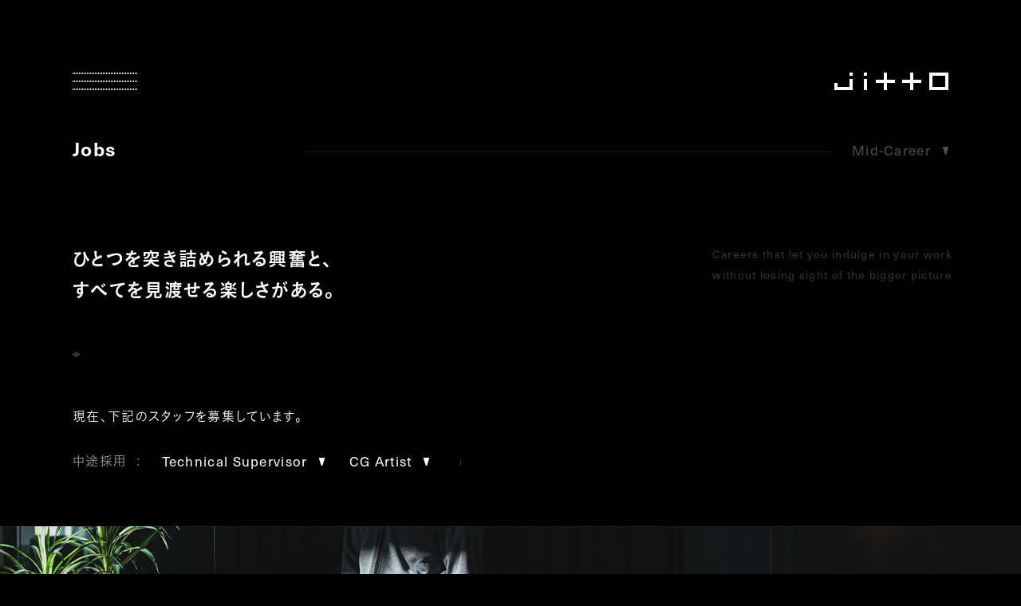

--- FILE ---
content_type: text/html; charset=UTF-8
request_url: https://jitto.jp/jobs/
body_size: 4917
content:
<!DOCTYPE html>
<html lang="ja" xmlns:fb="http://ogp.me/ns/fb#">
  <head>
    <meta charset="UTF-8">
    <title>Jobs ++ jitto</title>
    <meta property="og:title" content="Jobs ++ jitto">
    <meta name="twitter:title" content="Jobs ++ jitto">
    <meta property="og:type" content="website">
    <meta property="og:image" content="https://jitto.jp/config/wp-content/themes/jitto/assets/images/share.jpg">
    <meta property="og:site_name" content="jitto">
    <meta property="og:url" content="https://jitto.jp/jobs/">
    <meta property="og:description" content="jitto inc.は、TVCMやMV制作を中心としたVFXスタジオです。新卒、経験者の採用情報を掲載しています。">
    <meta name="twitter:card" content="summary_large_image">
    <meta name="twitter:description" content="jitto inc.は、TVCMやMV制作を中心としたVFXスタジオです。新卒、経験者の採用情報を掲載しています。 https://jitto.jp/jobs/">
    <meta property="twitter:image" content="https://jitto.jp/config/wp-content/themes/jitto/assets/images/share.jpg">
    <meta name="description" content="jitto inc.は、TVCMやMV制作を中心としたVFXスタジオです。新卒、経験者の採用情報を掲載しています。">
    <meta name="format-detection" content="telephone=no">
    <meta http-equiv="X-UA-Compatible" content="IE=edge">
    <meta name="viewport" content="width=device-width,initial-scale=1,maximum-scale=1">
    <link rel="shortcut icon" href="https://jitto.jp/config/wp-content/themes/jitto/assets/images/favicon/favicon.ico">
    <link link rel="apple-touch-icon" href="https://jitto.jp/config/wp-content/themes/jitto/assets/images/favicon/apple-touch-icon.png">
    <link link rel="icon" type="image/png" href="https://jitto.jp/config/wp-content/themes/jitto/assets/images/favicon/android-chrome.png">
    <link rel="stylesheet" href="https://jitto.jp/config/wp-content/themes/jitto/assets/css/common.min.css" charset="UTF-8">
    <link rel="stylesheet" href="https://use.typekit.net/iph2ure.css">
    <link rel="stylesheet" href="https://jitto.jp/config/wp-content/themes/jitto/assets/css/jobs.min.css" charset="UTF-8">
    <link rel="canonical" href="https://jitto.jp/jobs/">
<style type="text/css">
	#wp-admin-bar-delete-cache { display:none }
	</style>  </head>
  <body>
    <div class="init jobs" id="container">
      <div id="headArea">
        <header id="head">
          <div class="container"><a class="hideText hov ignoreclick" href="/">
              <p>jitto</p></a>
            <div class="toggle hov ignoreclick">
              <hr class="top">
              <hr class="middle">
              <hr class="bottom">
            </div>
          </div>
        </header>
      </div>
      <div id="main">
        <div class="container">
          <header>
            <h1 class="en bold">Jobs</h1>
            <h2 class="ja bold te">ひとつを<br class="nopc">突き詰められる興奮と、<br>すべてを見渡せる<br class="nopc">楽しさがある。</h2>
            <h2 class="en">Careers that <span class="nopc"><br></span>let you indulge <span class="nopc"><br></span>in your work<br>without losing <span class="nopc"><br></span>sight of the <span class="nopc"><br></span>bigger picture</h2>
            <nav class="anchor">
            <ul>
                <li class="en hov">Mid-Career</li>
              </ul>
            </nav>
          </header>
          <section class="available">
            <p class="ja">現在、下記のスタッフを募集しています。</p>
            <section class="mid-career">
              <p class="ja">中途採用</p>
              <ul>
                <li class="hov"><p class="en technical-supervisor">Technical Supervisor</p></li>
                <li class="hov"><p class="en cg-artist">CG Artist</p></li>
              </ul>
            </section>
          </section>
          <section class="image">
            <div class="slideContainer">
              <div class="slides">
                <ul class="images">
                  <li><img src="/config/wp-content/themes/jitto/assets/images/blank.gif" data-min="/config/wp-content/themes/jitto/assets/images/jobs/b1bw.jpg" data-src="/config/wp-content/themes/jitto/assets/images/jobs/b1m.jpg" data-srcset="/config/wp-content/themes/jitto/assets/images/jobs/b1ss.jpg 252w, /config/wp-content/themes/jitto/assets/images/jobs/b1s.jpg 631w, /config/wp-content/themes/jitto/assets/images/jobs/b1m.jpg 1261w, /config/wp-content/themes/jitto/assets/images/jobs/b1l.jpg 1892w, /config/wp-content/themes/jitto/assets/images/jobs/b1ll.jpg 2522w" data-sizessp="calc(100vw * ( 760 / 750 ) * ( 2522 / 1418 ))" data-sizes="(min-width:1440px) 1170px, calc(100vw * ( 708 / 1440 ) * ( 2522 / 1418 ))"></li>
                  <li><img src="/config/wp-content/themes/jitto/assets/images/blank.gif" data-min="/config/wp-content/themes/jitto/assets/images/jobs/b2bw.jpg" data-src="/config/wp-content/themes/jitto/assets/images/jobs/b2m.jpg" data-srcset="/config/wp-content/themes/jitto/assets/images/jobs/b2ss.jpg 252w, /config/wp-content/themes/jitto/assets/images/jobs/b2s.jpg 631w, /config/wp-content/themes/jitto/assets/images/jobs/b2m.jpg 1261w, /config/wp-content/themes/jitto/assets/images/jobs/b2l.jpg 1892w, /config/wp-content/themes/jitto/assets/images/jobs/b2ll.jpg 2522w" data-sizessp="calc(100vw * ( 760 / 750 ) * ( 2522 / 1418 ))" data-sizes="(min-width:1440px) 1170px, calc(100vw * ( 708 / 1440 ) * ( 2522 / 1418 ))"></li>
                  <li><img src="/config/wp-content/themes/jitto/assets/images/blank.gif" data-min="/config/wp-content/themes/jitto/assets/images/jobs/b3bw.jpg" data-src="/config/wp-content/themes/jitto/assets/images/jobs/b3m.jpg" data-srcset="/config/wp-content/themes/jitto/assets/images/jobs/b3ss.jpg 252w, /config/wp-content/themes/jitto/assets/images/jobs/b3s.jpg 631w, /config/wp-content/themes/jitto/assets/images/jobs/b3m.jpg 1261w, /config/wp-content/themes/jitto/assets/images/jobs/b3l.jpg 1892w, /config/wp-content/themes/jitto/assets/images/jobs/b3ll.jpg 2522w" data-sizessp="calc(100vw * ( 760 / 750 ) * ( 2522 / 1418 ))" data-sizes="(min-width:1440px) 1170px, calc(100vw * ( 708 / 1440 ) * ( 2522 / 1418 ))"></li>
                  <li><img src="/config/wp-content/themes/jitto/assets/images/blank.gif" data-min="/config/wp-content/themes/jitto/assets/images/jobs/b4bw.jpg" data-src="/config/wp-content/themes/jitto/assets/images/jobs/b4m.jpg" data-srcset="/config/wp-content/themes/jitto/assets/images/jobs/b4ss.jpg 252w, /config/wp-content/themes/jitto/assets/images/jobs/b4s.jpg 631w, /config/wp-content/themes/jitto/assets/images/jobs/b4m.jpg 1261w, /config/wp-content/themes/jitto/assets/images/jobs/b4l.jpg 1892w, /config/wp-content/themes/jitto/assets/images/jobs/b4ll.jpg 2522w" data-sizessp="calc(100vw * ( 760 / 750 ) * ( 2522 / 1418 ))" data-sizes="(min-width:1440px) 1170px, calc(100vw * ( 708 / 1440 ) * ( 2522 / 1418 ))"></li>
                  <li><img src="/config/wp-content/themes/jitto/assets/images/blank.gif" data-min="/config/wp-content/themes/jitto/assets/images/jobs/b5bw.jpg" data-src="/config/wp-content/themes/jitto/assets/images/jobs/b5m.jpg" data-srcset="/config/wp-content/themes/jitto/assets/images/jobs/b5ss.jpg 252w, /config/wp-content/themes/jitto/assets/images/jobs/b5s.jpg 631w, /config/wp-content/themes/jitto/assets/images/jobs/b5m.jpg 1261w, /config/wp-content/themes/jitto/assets/images/jobs/b5l.jpg 1892w, /config/wp-content/themes/jitto/assets/images/jobs/b5ll.jpg 2522w" data-sizessp="calc(100vw * ( 760 / 750 ) * ( 2522 / 1418 ))" data-sizes="(min-width:1440px) 1170px, calc(100vw * ( 708 / 1440 ) * ( 2522 / 1418 ))"></li>
                  <li><img src="/config/wp-content/themes/jitto/assets/images/blank.gif" data-min="/config/wp-content/themes/jitto/assets/images/jobs/b6bw.jpg" data-src="/config/wp-content/themes/jitto/assets/images/jobs/b6m.jpg" data-srcset="/config/wp-content/themes/jitto/assets/images/jobs/b6ss.jpg 252w, /config/wp-content/themes/jitto/assets/images/jobs/b6s.jpg 631w, /config/wp-content/themes/jitto/assets/images/jobs/b6m.jpg 1261w, /config/wp-content/themes/jitto/assets/images/jobs/b6l.jpg 1892w, /config/wp-content/themes/jitto/assets/images/jobs/b6ll.jpg 2522w" data-sizessp="calc(100vw * ( 760 / 750 ) * ( 2522 / 1418 ))" data-sizes="(min-width:1440px) 1170px, calc(100vw * ( 708 / 1440 ) * ( 2522 / 1418 ))"></li>
                  <li><img src="/config/wp-content/themes/jitto/assets/images/blank.gif" data-min="/config/wp-content/themes/jitto/assets/images/jobs/b7bw.jpg" data-src="/config/wp-content/themes/jitto/assets/images/jobs/b7m.jpg" data-srcset="/config/wp-content/themes/jitto/assets/images/jobs/b7ss.jpg 252w, /config/wp-content/themes/jitto/assets/images/jobs/b7s.jpg 631w, /config/wp-content/themes/jitto/assets/images/jobs/b7m.jpg 1261w, /config/wp-content/themes/jitto/assets/images/jobs/b7l.jpg 1892w, /config/wp-content/themes/jitto/assets/images/jobs/b7ll.jpg 2522w" data-sizessp="calc(100vw * ( 760 / 750 ) * ( 2522 / 1418 ))" data-sizes="(min-width:1440px) 1170px, calc(100vw * ( 708 / 1440 ) * ( 2522 / 1418 ))"></li>
                  <li><img src="/config/wp-content/themes/jitto/assets/images/blank.gif" data-min="/config/wp-content/themes/jitto/assets/images/jobs/b8bw.jpg" data-src="/config/wp-content/themes/jitto/assets/images/jobs/b8m.jpg" data-srcset="/config/wp-content/themes/jitto/assets/images/jobs/b8ss.jpg 252w, /config/wp-content/themes/jitto/assets/images/jobs/b8s.jpg 631w, /config/wp-content/themes/jitto/assets/images/jobs/b8m.jpg 1261w, /config/wp-content/themes/jitto/assets/images/jobs/b8l.jpg 1892w, /config/wp-content/themes/jitto/assets/images/jobs/b8ll.jpg 2522w" data-sizessp="calc(100vw * ( 760 / 750 ) * ( 2522 / 1418 ))" data-sizes="(min-width:1440px) 1170px, calc(100vw * ( 708 / 1440 ) * ( 2522 / 1418 ))"></li>
                </ul>
              </div>
            </div>
          </section>
          <section class="mid-career">
            <h2 class="en bold">Mid-Career</h2>
            <h3 class="ja">中途採用</h3>
            <section class="requirements">
              <h2 class="en bold">Requirements</h2>
              <h3 class="ja">募集要項</h3>
              <section class="technical-supervisor">
                <h2 class="en">Technical Supervisor</h2>
                <dl class="ja">
                 <dt><p>採用人数</p></dt>
                 <dd><p>若干名</p></dd>
                 <dt><p>応募〆切</p></dt>
                 <dd><p>随時募集</p></dd>
                 <dt><p>業務内容</p></dt>
                 <dd><p>・受注作品におけるテクニカルディレクション<br />
・撮影現場、打ち合わせ等で技術面でのディレクション<br />
・Houdini, 3dsMax, Maya, Nuke等のインハウスツール、プラグイン、ツール開発<br />
・社内のパイプライン制作<br />
・マッチムーブ作業</p></dd>
                 <dt><p>応募資格</p></dt>
                 <dd><p>必須スキル<br />
□ コミュニケーション能力のある方<br />
□ 問題解決力とリサーチ力のある方<br />
<br />
以下の経験者を優遇いたします。<br />
□ Maya,3dsMax,Houdini等のDCCツールに精通している方<br />
□ CGソフトウェアにおける社内パイプライン開発、ツール作成(Maya,Max,Houdini,C4D等）経験のある方<br />
□ 以下の言語を用いた開発経験、または知識のある方（Python,MEL,MaxScript,C++)<br />
□ Unreal Engineに精通している方</p></dd>
               </dl>
              </section>
              <section class="cg-artist">
                <h2 class="en">CG Artist</h2>
                <dl class="ja">
                 <dt><p>採用人数</p></dt>
                 <dd><p>若干名</p></dd>
                 <dt><p>応募〆切</p></dt>
                 <dd><p>随時募集</p></dd>
                 <dt><p>応募資格（正社員）</p></dt>
                 <dd><p>以下の経験者を優遇いたします。<br />
□ Cinema4D, 3dsMax, Houdini, Maya, blender, UE4を使用して3年以上の映像制作実務経験者<br />
□ 複数の3DCGアプリケーションが使用できる方<br />
□ ジェネラリストの方</p></dd>
                 <dt><p>応募資格（フリーランス）</p></dt>
                 <dd><p>以下の経験者を優遇いたします。<br />
□ Cinema4D, 3dsMax, Houdini, Maya, blender, UE4を使用して3年以上の映像制作実務経験者<br />
□ リモートでの作業が可能な方<br />
□ ジェネラリストの方</p></dd>
               </dl>
              </section>
            </section>
            <section class="treatment">
              <h2 class="en bold">Benefits</h2>
              <h3 class="ja">待遇</h3>
              <dl class="ja">
                <dt>
                  <p>雇用形態</p>
                </dt>
                <dd>
                  <p>
                    契約社員、正社員（新卒・中途）<br><span class="remark">※入社後６ヶ月間の有期契約の後、正社員への登用あり。</span></p>
                </dd>
                <dt>
                  <p>基本給</p>
                </dt>
                <dd>
                  <p>
                    経験・能力に応じて当社規定により優遇<br><span class="remark">※中途応募の場合、現状収入を考慮いたします。</span></p>
                </dd>
                <dt>
                  <p>昇給・賞与</p>
                </dt>
                <dd>
                  <p>年俸制、昇給年1回</p>
                </dd>
                <dt>
                  <p>諸手当</p>
                </dt>
                <dd>
                  <p>交通費支給</p>
                </dd>
                <dt>
                  <p>勤務地</p>
                </dt>
                <dd>
                  <p> <span class="en">105-0004 </span>東京都港区新橋<span class="en">5-22-10 </span>松岡田村町ビル<span class="en">8F</span></p>
                </dd>
                <dt>
                  <p>勤務時間</p>
                </dt>
                <dd>
                  <p>
                    10:00~19:00
                    <span class="remark">※裁量労働制</span>
                  </p>
                </dd>
                <dt>
                  <p>休日・休暇</p>
                </dt>
                <dd>
                  <p>
                    原則として週休2日(土・日)、祝日<br>その他、夏期休暇、年末年始休暇、有給休暇、慶弔休暇<br><span class="remark">※プロジェクトの都合により休日に出勤する場合があります。</span></p>
                </dd>
                <dt>
                  <p>福利厚生</p>
                </dt>
                <dd>
                  <p>各種社会保険、健康保険、厚生年金、社員旅行</p>
                </dd>
              </dl>
            </section>
            <section class="application">
              <h2 class="en bold">Application</h2>
              <h3 class="ja">応募</h3>
              <dl class="ja">
                <dt>
                  <p>応募方法</p>
                </dt>
                <dd>
                  <p>
                    以下をまとめて郵送、または、メールにてご送付ください。<br>1. 履歴書<br>2. 希望職種<br>3. 志望動機<br>4. ポートフォリオ (映像作品、デッサン等)<br><br><span class="remark">※応募書類の返却は基本的には行いませんので、ご了承ください。</span><br><span class="remark">※ご提出いただいた個人情報は弊社採用以外の目的には利用いたしません。</span><br><span class="remark">※書類選考のうえ約1週間以内に面接日を通知いたします。</span><br><span class="remark">※共同制作の作品をご送付いただく場合、ご担当部分を明記ください。</span>
                  </p>
                </dd>
                <dt>
                  <p>書類提出先</p>
                </dt>
                <dd>
                  <p>
                    郵送 : 〒105-0004 東京都港区新橋5-22-10 松岡田村町ビル8F<br>メール : <a class="hov" href="mailto:info@jitto.jp">info@jitto.jp</a></p>
                </dd>
                <dt>
                  <p>問い合わせ</p>
                </dt>
                <dd>
                  <p>
                    Tel : <a class="hov" href="tel:+81358601920">03-5860-1920</a> <span>/ </span><span class="nosp"> </span><br class="nopc">Email : <a class="hov" href="mailto:info@jitto.jp">info@jitto.jp</a><br>担当 : 土屋、塚本</p>
                </dd>
              </dl>
            </section>
          </section>
        </div>
      </div>
      <div id="footArea">
        <footer id="foot">
          <div class="container"><a class="logo hov hideText" href="/">jitto</a>
            <nav class="menu">
              <ul>
                <li><a class="hov en bold" href="/works/"><p>Works</p></a></li>
                <li><a class="hov en bold" href="/about/"><p>About</p></a></li>
                <li><a class="hov en bold" href="/creators/"><p>Creators</p></a></li>
                <li><a class="hov en bold" href="/jobs/"><p>Jobs</p></a></li>
                <li><a class="hov en bold" href="/contact/"><p>Contact</p></a></li>
              </ul>
            </nav>
            <p class="info"><a class="hov" href="https://g.page/jitto?share" target="_blank"><span class="en">105-0004 </span><span class="ja">東京都港区新橋</span><span class="en">5-22-10 </span><span class="ja">松岡田村町ビル</span><span class="en">8</span><span class="ja">階</span><br><span class="en">Matsuoka Tamuracho Building, 8F, 5-22-10 Shimbashi, Minato-ku, Tokyo, Japan 105-0004</span></a><br class="nosp"><span class="en nopc"> </span><span class="en nopc"> / </span><span class="en">Tel : </span><a class="hov en" href="tel:+81358601920">03-5860-1920</a> <span class="en">/ </span><span class="en nosp"> </span><br class="nopc"><span class="en"> Fax : 03-5860-1921</span><span class="en"> / Email : </span><a class="hov en" href="mailto:info@jitto.jp">info@jitto.jp</a><br class="nosp"><span class="copyright en">&copy; jitto inc.</span></p>
          </div>
        </footer>
      </div>
      <nav id="navi">
        <div class="container">
          <nav class="menu">
            <ul>
              <li><a class="hov en bold" href="/works/"><p>Works</p></a></li>
              <li><a class="hov en bold" href="/about/"><p>About</p></a></li>
              <li><a class="hov en bold" href="/creators/"><p>Creators</p></a></li>
              <li><a class="hov en bold" href="/jobs/"><p>Jobs</p></a></li>
              <li><a class="hov en bold" href="/contact/"><p>Contact</p></a></li>
            </ul>
          </nav>
          <nav class="sns">
            <ul>
              <li><a class="hov en" href="https://twitter.com/jitto_inc" target="_blank"><p>X</p></a></li>
              <li><a class="hov en" href="https://www.facebook.com/JittoInc/" target="_blank"><p>FB</p></a></li>
              <li><a class="hov en" href="https://www.instagram.com/jitto_tokyo/" target="_blank"><p>IG</p></a></li>
              <li><a class="hov en" href="https://www.linkedin.com/company/jitto-inc/" target="_blank"><p>LI</p></a></li>
            </ul>
          </nav>
         <nav class="reel">
                <div class="play hov inactive pw">
                  <p class="en bold">VFX Reel</p>
                  <div class="packageMovie pw" data-id="918212397" data-option="autoplay=false&amp;autopause=false&amp;controls=false&amp;loop=false">
                    <div class="frame">
                      <h3 class="en bold">VFX Reel</h3>
                      <div class="movContainer"></div>
                      <div class="controls">
                        <div class="pauseButton hov"></div>
                        <div class="timeline">
                          <div class="time en"></div>
                          <div class="current"></div>
                        </div>
                        <div class="toggleSound hov"></div>
                      </div>
                      <div class="loading">
                        <div class="step"></div>
                        <div class="step"></div>
                        <div class="step"></div>
                        <div class="step"></div>
                        <div class="step"></div>
                      </div>
                    </div>
                    <div class="toggleMovie hov ignoreclick">
                      <hr class="top">
                      <hr class="bottom">
                    </div>
                    <div class="remarks"><a class="hov" href="/contact/"><span class="ja">閲覧用パスワード</span><span class="en">Password Required</span></a></div>
                  </div>
                </div>
          </nav>
        </div>
      </nav>
    </div>
    <script src="https://jitto.jp/config/wp-content/themes/jitto/assets/js/jquery-3.3.1.min.js" charset="UTF-8"></script>
    <script src="https://jitto.jp/config/wp-content/themes/jitto/assets/js/common.min.js" charset="UTF-8"></script>
    <script type="text/javascript" src="//webfont.fontplus.jp/accessor/script/fontplus.js?D8NpuBzkbp4%3D&box=jLn~21NXxsE%3D&pm=1&aa=1&ab=2" charset="utf-8"></script>
    <script src="https://jitto.jp/config/wp-content/themes/jitto/assets/js/jobs.min.js" charset="UTF-8"></script>
    <script>
      var _gaq = _gaq || [];
      _gaq.push(['_setAccount', 'UA-26205697-1']);
      _gaq.push(['_trackPageview']);

      (function() {
      var ga = document.createElement('script'); ga.type = 'text/javascript'; ga.async = true;
      ga.src = ('https:' == document.location.protocol ? 'https://ssl' : 'http://www') + '.google-analytics.com/ga.js';
      var s = document.getElementsByTagName('script')[0]; s.parentNode.insertBefore(ga, s);
      })();
    </script>
  </body>
</html>

<!-- Dynamic page generated in 0.061 seconds. -->
<!-- Cached page generated by WP-Super-Cache on 2026-01-19 06:50:38 -->

<!-- Compression = gzip -->

--- FILE ---
content_type: text/css
request_url: https://jitto.jp/config/wp-content/themes/jitto/assets/css/jobs.min.css
body_size: 3583
content:
#container #main .container{margin-top:70px}#container #main .container header{display:block;width:calc(100% - 50px);padding-bottom:65px;padding-left:25px;padding-right:25px;position:relative}#container #main .container header:after{content:"";position:absolute;width:9px;height:7px;left:25px;bottom:0;background:url(/config/wp-content/themes/jitto/assets/images/sp/creators/creatorsHeadPlus.svg)}#container #main .container header h1{padding-top:19px;font-size:17px;color:#fff}#container #main .container header h2.ja{font-size:19px;line-height:33px;margin-top:55px}#container #main .container header h2.ja span{color:#333}#container #main .container header h2.ja span.e{color:#fff;-webkit-transition:color 1s;-o-transition:color 1s;transition:color 1s}#container #main .container header h2.en{color:#333;font-size:10px;line-height:16px;text-align:right;position:absolute;right:20px;top:98px}#container #main .container header nav.anchor{display:none}#container #main .container section.available{margin-top:-9px;padding:0 25px;padding-top:66px;padding-bottom:65px}#container #main .container section.available>p{color:#fff;font-size:13px;line-height:32px;margin-bottom:-12px}#container #main .container section.available section>p{color:#999;font-size:14px;border-bottom:solid 1px #333;height:51px;display:-webkit-box;display:-webkit-flex;display:-ms-flexbox;display:flex;-webkit-box-align:center;-webkit-align-items:center;-ms-flex-align:center;align-items:center;-webkit-user-select:none;-moz-user-select:none;-ms-user-select:none;user-select:none;padding-top:19px}#container #main .container section.available section ul li{border-bottom:solid 1px #1a1a1a;height:51px;display:-webkit-box;display:-webkit-flex;display:-ms-flexbox;display:flex;-webkit-box-align:center;-webkit-align-items:center;-ms-flex-align:center;align-items:center;cursor:pointer;-webkit-user-select:none;-moz-user-select:none;-ms-user-select:none;user-select:none}#container #main .container section.available section ul li p{width:100%;font-size:14px;line-height:26px;color:#fff;margin-top:-4px;position:relative;-webkit-transition:opacity .3s;-o-transition:opacity .3s;transition:opacity .3s}#container #main .container section.available section ul li p:after{content:"";position:absolute;right:0;top:9px;width:7px;height:10px;background:url(/config/wp-content/themes/jitto/assets/images/pc/anchorArrow.svg)}#container #main .container section.available section ul li.hover p{opacity:.2;-webkit-transition:none;-o-transition:none;transition:none}#container #main .container section.available section ul li.hover p:after{-webkit-transform:translateY(8px);-ms-transform:translateY(8px);transform:translateY(8px)}#container #main .container section.available section ul li.anim p:after{-webkit-transition:-webkit-transform .6s cubic-bezier(.2,1,.2,1);transition:-webkit-transform .6s cubic-bezier(.2,1,.2,1);-o-transition:transform .6s cubic-bezier(.2,1,.2,1);transition:transform .6s cubic-bezier(.2,1,.2,1);transition:transform .6s cubic-bezier(.2,1,.2,1),-webkit-transform .6s cubic-bezier(.2,1,.2,1);-webkit-transform:translateY(0);-ms-transform:translateY(0);transform:translateY(0)}#container #main .container section.image .slideContainer{position:relative}#container #main .container section.image .slideContainer .slides{width:100%;height:0;padding-top:101.3333333333%;background:#1a1a1a;position:relative;overflow:hidden}#container #main .container section.image .slideContainer .slides ul.images{overflow:scroll;overflow-y:hidden;display:-webkit-box;display:-webkit-flex;display:-ms-flexbox;display:flex;padding-bottom:20px;margin-bottom:-20px;-webkit-overflow-scrolling:touch;position:absolute;width:100%;height:100%;top:0}#container #main .container section.image .slideContainer .slides ul.images.auto{overflow:hidden}#container #main .container section.image .slideContainer .slides ul.images li{-webkit-flex-shrink:0;-ms-flex-negative:0;flex-shrink:0;width:169.3714285714vw;height:101.3333333333vw;position:relative}#container #main .container section.image .slideContainer .slides ul.images li img{display:block;width:100%;height:100%;position:absolute;top:0;left:0;opacity:0}#container #main .container section.image .slideContainer .slides ul.images li img.fade{opacity:1;-webkit-transition:opacity 1s;-o-transition:opacity 1s;transition:opacity 1s}#container #main .container section.image .slideContainer ul.indicators{position:absolute;right:25px;height:31px;display:-webkit-box;display:-webkit-flex;display:-ms-flexbox;display:flex;-webkit-box-align:end;-webkit-align-items:flex-end;-ms-flex-align:end;align-items:flex-end}#container #main .container section.image .slideContainer ul.indicators li{width:20px;height:1px;background:#666;margin-left:10px;-webkit-transition:height .3s;-o-transition:height .3s;transition:height .3s}#container #main .container section.image .slideContainer ul.indicators li.current{height:5px;background:#fff}#container #main .container>section.mid-career,#container #main .container>section.newgraduate{padding:0 25px;padding-top:91px}#container #main .container>section.mid-career>h2,#container #main .container>section.newgraduate>h2{margin-top:-7px;color:#fff;font-size:17px;line-height:24px}#container #main .container>section.mid-career>h3,#container #main .container>section.newgraduate>h3{margin-top:4px;color:#999;font-size:13px;line-height:26px;margin-bottom:-14px}#container #main .container>section.mid-career>p,#container #main .container>section.newgraduate>p{color:#fff;font-size:13px;line-height:26px;padding-top:66px;margin-bottom:-13px;position:relative}#container #main .container>section.mid-career>p span.remark,#container #main .container>section.newgraduate>p span.remark{color:#999}#container #main .container>section.mid-career nav,#container #main .container>section.newgraduate nav{padding-top:39px;display:-webkit-box;display:-webkit-flex;display:-ms-flexbox;display:flex;-webkit-box-pack:end;-webkit-justify-content:flex-end;-ms-flex-pack:end;justify-content:flex-end;width:100%}#container #main .container>section.mid-career nav a,#container #main .container>section.newgraduate nav a{font-size:20px;color:#fff;position:relative;padding-top:22px;padding-bottom:26px;cursor:pointer;display:block;width:calc((100% - 13px)/ 2)}#container #main .container>section.mid-career nav a:before,#container #main .container>section.newgraduate nav a:before{content:"";position:absolute;height:1px;width:100%;bottom:0;left:0;background:#fff;opacity:.2}#container #main .container>section.mid-career nav a:after,#container #main .container>section.newgraduate nav a:after{content:"";position:absolute;width:17px;height:1px;background:#fff;bottom:0;right:0}#container #main .container>section.mid-career nav a p,#container #main .container>section.newgraduate nav a p{padding-right:41px;-webkit-transition:opacity .3s;-o-transition:opacity .3s;transition:opacity .3s;-webkit-user-select:none;-moz-user-select:none;-ms-user-select:none;user-select:none;line-height:100%}#container #main .container>section.mid-career nav a p:after,#container #main .container>section.newgraduate nav a p:after{content:"";position:absolute;height:10px;width:17px;top:calc(50% + 1px);right:0;-webkit-transform:translateY(-50%);-ms-transform:translateY(-50%);transform:translateY(-50%);background:url(/config/wp-content/themes/jitto/assets/images/sp/playArrow.svg) no-repeat;-webkit-transition:opacity .3s;-o-transition:opacity .3s;transition:opacity .3s}#container #main .container>section.mid-career nav a.hover p,#container #main .container>section.newgraduate nav a.hover p{opacity:.2;-webkit-transition:none;-o-transition:none;transition:none}#container #main .container>section.mid-career nav a.hover p:after,#container #main .container>section.newgraduate nav a.hover p:after{right:8px;-webkit-transition:none;-o-transition:none;transition:none}#container #main .container>section.mid-career nav a.anim p:after,#container #main .container>section.newgraduate nav a.anim p:after{right:0;-webkit-transition:right .6s cubic-bezier(.2,1,.2,1);-o-transition:right .6s cubic-bezier(.2,1,.2,1);transition:right .6s cubic-bezier(.2,1,.2,1)}#container #main .container>section.mid-career section.requirements{padding:0 0;padding-top:91px}#container #main .container>section.mid-career section.requirements>h2{margin-top:-7px;color:#fff;font-size:17px;line-height:24px}#container #main .container>section.mid-career section.requirements>h3{margin-top:4px;color:#999;font-size:13px;line-height:26px;margin-bottom:-8px}#container #main .container>section.mid-career section.requirements section h2{color:#fff;font-size:14px;line-height:13px;margin-bottom:-1px;padding-top:64px;padding-bottom:40px}#container #main .container>section.mid-career section.requirements section dl{width:100%;border-bottom:solid 1px #1a1a1a;padding-top:0}#container #main .container>section.mid-career section.requirements section dl dt{width:calc((100% - 52px) * 2 / 5 + 13px);padding-right:13px;color:#999;font-size:13px;line-height:26px;border-top:solid 1px #1a1a1a;float:left;background:url(/config/wp-content/themes/jitto/assets/images/tableHead.svg) no-repeat 0 21px;background-size:10px 9px}#container #main .container>section.mid-career section.requirements section dl dt p{display:inline-block;padding-top:13px;padding-bottom:11px;margin-left:24px}#container #main .container>section.mid-career section.requirements section dl dd{width:calc((100% - 52px) * 3 / 5 + 26px);color:#fff;font-size:13px;line-height:26px;margin-left:calc((100% - 52px) * 2 / 5 + 26px);border-top:solid 1px #1a1a1a}#container #main .container>section.mid-career section.requirements section dl dd a,#container #main .container>section.mid-career section.requirements section dl dd p{display:inline-block;width:100%;padding-top:13px;padding-bottom:11px}#container #main .container section.application,#container #main .container section.requirements,#container #main .container section.treatment{padding:0 0;padding-top:66px}#container #main .container section.application>h2,#container #main .container section.requirements>h2,#container #main .container section.treatment>h2{margin-top:-7px;color:#fff;font-size:17px;line-height:24px}#container #main .container section.application>h3,#container #main .container section.requirements>h3,#container #main .container section.treatment>h3{margin-top:4px;color:#999;font-size:13px;line-height:26px;margin-bottom:-9px}#container #main .container section.application dl,#container #main .container section.requirements dl,#container #main .container section.treatment dl{width:100%;border-bottom:solid 1px #1a1a1a;padding-top:53px}#container #main .container section.application dl dt,#container #main .container section.requirements dl dt,#container #main .container section.treatment dl dt{width:calc((100% - 52px) * 2 / 5 + 13px);padding-right:13px;color:#999;font-size:13px;line-height:26px;border-top:solid 1px #1a1a1a;float:left;background:url(/config/wp-content/themes/jitto/assets/images/tableHead.svg) no-repeat 0 21px;background-size:10px 9px}#container #main .container section.application dl dt p,#container #main .container section.requirements dl dt p,#container #main .container section.treatment dl dt p{display:inline-block;padding-top:13px;padding-bottom:11px;margin-left:24px}#container #main .container section.application dl dd,#container #main .container section.requirements dl dd,#container #main .container section.treatment dl dd{width:calc((100% - 52px) * 3 / 5 + 26px);color:#fff;font-size:13px;line-height:26px;margin-left:calc((100% - 52px) * 2 / 5 + 26px);border-top:solid 1px #1a1a1a}#container #main .container section.application dl dd p,#container #main .container section.requirements dl dd p,#container #main .container section.treatment dl dd p{display:inline-block;width:100%;padding-top:13px;padding-bottom:11px}#container #main .container section.application dl dd p .remark,#container #main .container section.requirements dl dd p .remark,#container #main .container section.treatment dl dd p .remark{color:#999}#container #main .container section.application dl dd a,#container #main .container section.requirements dl dd a,#container #main .container section.treatment dl dd a{-webkit-transition:opacity .3s;-o-transition:opacity .3s;transition:opacity .3s}#container #main .container section.application dl dd a.hover,#container #main .container section.requirements dl dd a.hover,#container #main .container section.treatment dl dd a.hover{opacity:.2;-webkit-transition:none;-o-transition:none;transition:none}#container #main.hidden .container header,#container #main.hidden .container section{height:0;overflow:hidden}html:not(.sp) #container #main .container{margin-top:143px}html:not(.sp) #container #main .container header{width:calc(100% - 182px);padding-bottom:65px;padding-left:91px;padding-right:91px}html:not(.sp) #container #main .container header h1{padding-top:29px;font-size:24px;position:relative}html:not(.sp) #container #main .container header h1:after{content:"";z-index:1;position:absolute;height:1px;left:calc((100% - 195px)/ 4 + 65px);bottom:10px;background:#1a1a1a;width:calc((100% - 195px) * 3 / 4 + 130px)}html:not(.sp) #container #main .container header h2.ja{font-size:23px;line-height:39px;margin-top:104px}html:not(.sp) #container #main .container header h2.en{color:#333;font-size:14px;line-height:26px;right:86px;top:163px}html:not(.sp) #container #main .container header:after{left:91px}html:not(.sp) #container #main .container header nav.anchor{display:block;font-size:17px;line-height:26px;position:absolute;right:91px;top:32px;background:#000;z-index:1}html:not(.sp) #container #main .container header nav.anchor ul{width:100%;height:100%}html:not(.sp) #container #main .container header nav.anchor ul li{float:left;color:#fff;padding-left:24px;padding-right:22px;cursor:pointer;position:relative;-webkit-transition:color .3s,opacity .3s;-o-transition:color .3s,opacity .3s;transition:color .3s,opacity .3s;opacity:.3;word-break:keep-all}html:not(.sp) #container #main .container header nav.anchor ul li:after{content:"";position:absolute;right:0;top:9px;width:7px;height:10px;background:url(/config/wp-content/themes/jitto/assets/images/pc/anchorArrow.svg)}html:not(.sp) #container #main .container header nav.anchor ul li.hover{opacity:.2;-webkit-transition:none;-o-transition:none;transition:none}html:not(.sp) #container #main .container header nav.anchor ul li.hover:after{-webkit-transform:translateY(8px);-ms-transform:translateY(8px);transform:translateY(8px)}html:not(.sp) #container #main .container header nav.anchor ul li.anim:after{-webkit-transition:-webkit-transform .6s cubic-bezier(.2,1,.2,1);transition:-webkit-transform .6s cubic-bezier(.2,1,.2,1);-o-transition:transform .6s cubic-bezier(.2,1,.2,1);transition:transform .6s cubic-bezier(.2,1,.2,1);transition:transform .6s cubic-bezier(.2,1,.2,1),-webkit-transform .6s cubic-bezier(.2,1,.2,1);-webkit-transform:translateY(0);-ms-transform:translateY(0);transform:translateY(0)}html:not(.sp) #container #main .container section.available{padding:0 91px;padding-top:66px;padding-bottom:91px;margin-top:-6px}html:not(.sp) #container #main .container section.available>p{font-size:16px;line-height:29px;margin-bottom:32px}html:not(.sp) #container #main .container section.available section{display:-webkit-box;display:-webkit-flex;display:-ms-flexbox;display:flex;float:left;position:relative;padding-right:54px}html:not(.sp) #container #main .container section.available section:after{content:"";background:#333;width:1px;height:9px;top:6px;right:40px;position:absolute}html:not(.sp) #container #main .container section.available section>p{color:#999;font-size:16px;border-bottom:none;height:auto;display:block;padding-top:0}html:not(.sp) #container #main .container section.available section>p:after{content:":";margin-left:13px;margin-right:26px}html:not(.sp) #container #main .container section.available section ul{padding-top:0;margin-bottom:0}html:not(.sp) #container #main .container section.available section ul li{border-bottom:none;height:auto;display:inline-block;margin-right:26px}html:not(.sp) #container #main .container section.available section ul li p{padding-right:21px;width:auto;font-size:17px}html:not(.sp) #container #main .container section.image .slideContainer .slides{cursor:none;width:100%;height:0;padding-top:49.2361111111%;background:#1a1a1a;position:relative;overflow:hidden}@media screen and (min-width:1440px){html:not(.sp) #container #main .container section.image .slideContainer .slides{padding-top:709px}}html:not(.sp) #container #main .container section.image .slideContainer .slides ul.images{overflow:scroll;overflow-y:hidden;display:-webkit-box;display:-webkit-flex;display:-ms-flexbox;display:flex;padding-bottom:20px;margin-bottom:-20px;-webkit-overflow-scrolling:touch;position:absolute;width:100%;height:100%;top:0}html:not(.sp) #container #main .container section.image .slideContainer .slides ul.images.auto{overflow:hidden}html:not(.sp) #container #main .container section.image .slideContainer .slides ul.images li{-webkit-flex-shrink:0;-ms-flex-negative:0;flex-shrink:0;width:82.2946428571vw;height:49.2361111111vw;position:relative}@media screen and (min-width:1440px){html:not(.sp) #container #main .container section.image .slideContainer .slides ul.images li{width:1170px;height:709px}}html:not(.sp) #container #main .container section.image .slideContainer .slides ul.images li img{display:block;width:100%;height:100%;position:absolute;top:0;left:0;opacity:0}html:not(.sp) #container #main .container section.image .slideContainer .slides ul.images li img.fade{opacity:1;-webkit-transition:opacity 1s;-o-transition:opacity 1s;transition:opacity 1s}html:not(.sp) #container #main .container section.image .slideContainer ul.indicators{right:91px}html:not(.sp) #container #main .container section.image .slideContainer ul.indicators li{margin-left:13px}html:not(.sp) #container #main .container section.image .slideContainer .slideArrow{position:fixed;display:none;opacity:0;width:92px;height:78px;background:url(/config/wp-content/themes/jitto/assets/images/pc/slideArrow.svg);-webkit-transition:opacity .2s;-o-transition:opacity .2s;transition:opacity .2s;pointer-events:none;-webkit-transform:translate(-46px,-39px);-ms-transform:translate(-46px,-39px);transform:translate(-46px,-39px)}html:not(.sp) #container #main .container section.image .slideContainer .slideArrow.show{display:block}html:not(.sp) #container #main .container section.image .slideContainer .slideArrow.fade{opacity:1;-webkit-transition:opacity .4s,-webkit-transform .3s cubic-bezier(.6,.1,.1,1);transition:opacity .4s,-webkit-transform .3s cubic-bezier(.6,.1,.1,1);-o-transition:opacity .4s,transform .3s cubic-bezier(.6,.1,.1,1);transition:opacity .4s,transform .3s cubic-bezier(.6,.1,.1,1);transition:opacity .4s,transform .3s cubic-bezier(.6,.1,.1,1),-webkit-transform .3s cubic-bezier(.6,.1,.1,1)}html:not(.sp) #container #main .container section.image .slideContainer .slideArrow.right{-webkit-transform:translate(-46px,-39px) rotate(180deg);-ms-transform:translate(-46px,-39px) rotate(180deg);transform:translate(-46px,-39px) rotate(180deg)}html:not(.sp) #container #main .container>section.mid-career,html:not(.sp) #container #main .container>section.newgraduate{padding:0 91px;padding-top:117px;padding-bottom:0}html:not(.sp) #container #main .container>section.mid-career>h2,html:not(.sp) #container #main .container>section.newgraduate>h2{margin-top:-3px;font-size:24px}html:not(.sp) #container #main .container>section.mid-career>h3,html:not(.sp) #container #main .container>section.newgraduate>h3{margin-top:2px;margin-bottom:-14px}html:not(.sp) #container #main .container>section.mid-career>p,html:not(.sp) #container #main .container>section.newgraduate>p{font-size:16px;line-height:30px;padding-top:65px;margin-bottom:-10px}html:not(.sp) #container #main .container>section.mid-career>p:before,html:not(.sp) #container #main .container>section.newgraduate>p:before{top:49px}html:not(.sp) #container #main .container>section.mid-career>p:after,html:not(.sp) #container #main .container>section.newgraduate>p:after{top:47px}html:not(.sp) #container #main .container>section.mid-career nav,html:not(.sp) #container #main .container>section.newgraduate nav{padding-top:55px;width:100%}html:not(.sp) #container #main .container>section.mid-career nav a,html:not(.sp) #container #main .container>section.newgraduate nav a{font-size:24px;padding-top:35px;padding-bottom:38px;width:100%;margin-top:-3px}html:not(.sp) #container #main .container>section.mid-career nav a:after,html:not(.sp) #container #main .container>section.newgraduate nav a:after{width:91px}html:not(.sp) #container #main .container>section.mid-career nav a p:after,html:not(.sp) #container #main .container>section.newgraduate nav a p:after{height:12px;width:20px;right:34px;background:url(/config/wp-content/themes/jitto/assets/images/pc/menuReelArrow.svg) no-repeat}html:not(.sp) #container #main .container>section.mid-career nav a.hover p:after,html:not(.sp) #container #main .container>section.newgraduate nav a.hover p:after{right:42px;-webkit-transition:none;-o-transition:none;transition:none}html:not(.sp) #container #main .container>section.mid-career nav a.anim p:after,html:not(.sp) #container #main .container>section.newgraduate nav a.anim p:after{right:34px;-webkit-transition:right .6s cubic-bezier(.2,1,.2,1);-o-transition:right .6s cubic-bezier(.2,1,.2,1);transition:right .6s cubic-bezier(.2,1,.2,1)}html:not(.sp) #container #main .container>section.mid-career{padding-top:196px}html:not(.sp) #container #main .container>section.mid-career section.requirements{padding:0 0;padding-top:65px}html:not(.sp) #container #main .container>section.mid-career section.requirements>h2{margin-top:-6px}html:not(.sp) #container #main .container>section.mid-career section.requirements>h3{margin-top:2px;margin-bottom:-7px}html:not(.sp) #container #main .container>section.mid-career section.requirements section dl dt{width:calc((100% - 195px) * 1 / 4);padding-right:65px}html:not(.sp) #container #main .container>section.mid-career section.requirements section dl dt p{padding-top:12px;padding-bottom:12px}html:not(.sp) #container #main .container>section.mid-career section.requirements section dl dd{width:calc((100% - 195px) * 3 / 4 + 130px);margin-left:calc((100% - 195px) * 1 / 4 + 65px)}html:not(.sp) #container #main .container>section.mid-career section.requirements section dl dd a,html:not(.sp) #container #main .container>section.mid-career section.requirements section dl dd p{padding-top:12px;padding-bottom:12px}html:not(.sp) #container #main .container section.application,html:not(.sp) #container #main .container section.requirements,html:not(.sp) #container #main .container section.treatment{padding:0 0;padding-top:91px}html:not(.sp) #container #main .container section.application>h2,html:not(.sp) #container #main .container section.requirements>h2,html:not(.sp) #container #main .container section.treatment>h2{margin-top:-6px}html:not(.sp) #container #main .container section.application>h3,html:not(.sp) #container #main .container section.requirements>h3,html:not(.sp) #container #main .container section.treatment>h3{margin-top:2px;margin-bottom:-8px}html:not(.sp) #container #main .container section.application dl dt,html:not(.sp) #container #main .container section.requirements dl dt,html:not(.sp) #container #main .container section.treatment dl dt{width:calc((100% - 195px) * 1 / 4);padding-right:65px}html:not(.sp) #container #main .container section.application dl dt p,html:not(.sp) #container #main .container section.requirements dl dt p,html:not(.sp) #container #main .container section.treatment dl dt p{padding-top:12px;padding-bottom:12px}html:not(.sp) #container #main .container section.application dl dd,html:not(.sp) #container #main .container section.requirements dl dd,html:not(.sp) #container #main .container section.treatment dl dd{width:calc((100% - 195px) * 3 / 4 + 130px);margin-left:calc((100% - 195px) * 1 / 4 + 65px)}html:not(.sp) #container #main .container section.application dl dd p,html:not(.sp) #container #main .container section.requirements dl dd p,html:not(.sp) #container #main .container section.treatment dl dd p{padding-top:12px;padding-bottom:12px}

--- FILE ---
content_type: image/svg+xml
request_url: https://jitto.jp/config/wp-content/themes/jitto/assets/images/tableHead.svg
body_size: 145
content:
<svg id="レイヤー_2" data-name="レイヤー 2" xmlns="http://www.w3.org/2000/svg" viewBox="0 0 10 9"><defs><style>.cls-1{fill:#666;fill-rule:evenodd;}</style></defs><title>tableHead</title><path class="cls-1" d="M0,0H10V1H0Z"/><path class="cls-1" d="M0,2H2V3H0Z"/><path class="cls-1" d="M8,2h2V3H8Z"/><path class="cls-1" d="M8,4h2V5H8Z"/><path class="cls-1" d="M8,6h2V7H8Z"/><path class="cls-1" d="M0,6H2V7H0Z"/><path class="cls-1" d="M0,4H2V5H0Z"/><path class="cls-1" d="M0,8H10V9H0Z"/></svg>

--- FILE ---
content_type: image/svg+xml
request_url: https://jitto.jp/config/wp-content/themes/jitto/assets/images/pause.svg
body_size: 156
content:
<svg id="レイヤー_2" data-name="レイヤー 2" xmlns="http://www.w3.org/2000/svg" viewBox="0 0 65 78"><defs><style>.cls-1{fill:#fff;fill-rule:evenodd;}</style></defs><title>pause</title><path class="cls-1" d="M0,39H65V0H0ZM34,13h4V26H34Zm-7,0h4V26H27Z"/><path class="cls-1" d="M0,78H65V39H0ZM26,54h1.76L40,57.62v1.76L27.76,63H26Z"/></svg>

--- FILE ---
content_type: application/javascript
request_url: https://jitto.jp/config/wp-content/themes/jitto/assets/js/jobs.min.js
body_size: 1251
content:
!function(n){function t(t){for(var o,a,c=t[0],f=t[1],u=t[2],l=0,d=[];l<c.length;l++)a=c[l],i[a]&&d.push(i[a][0]),i[a]=0;for(o in f)Object.prototype.hasOwnProperty.call(f,o)&&(n[o]=f[o]);for(s&&s(t);d.length;)d.shift()();return r.push.apply(r,u||[]),e()}function e(){for(var n,t=0;t<r.length;t++){for(var e=r[t],o=!0,c=1;c<e.length;c++){var f=e[c];0!==i[f]&&(o=!1)}o&&(r.splice(t--,1),n=a(a.s=e[0]))}return n}var o={},i={4:0},r=[];function a(t){if(o[t])return o[t].exports;var e=o[t]={i:t,l:!1,exports:{}};return n[t].call(e.exports,e,e.exports,a),e.l=!0,e.exports}a.m=n,a.c=o,a.d=function(n,t,e){a.o(n,t)||Object.defineProperty(n,t,{enumerable:!0,get:e})},a.r=function(n){"undefined"!=typeof Symbol&&Symbol.toStringTag&&Object.defineProperty(n,Symbol.toStringTag,{value:"Module"}),Object.defineProperty(n,"__esModule",{value:!0})},a.t=function(n,t){if(1&t&&(n=a(n)),8&t)return n;if(4&t&&"object"==typeof n&&n&&n.__esModule)return n;var e=Object.create(null);if(a.r(e),Object.defineProperty(e,"default",{enumerable:!0,value:n}),2&t&&"string"!=typeof n)for(var o in n)a.d(e,o,function(t){return n[t]}.bind(null,o));return e},a.n=function(n){var t=n&&n.__esModule?function(){return n.default}:function(){return n};return a.d(t,"a",t),t},a.o=function(n,t){return Object.prototype.hasOwnProperty.call(n,t)},a.p="";var c=window.webpackJsonp=window.webpackJsonp||[],f=c.push.bind(c);c.push=t,c=c.slice();for(var u=0;u<c.length;u++)t(c[u]);var s=f;r.push([147,0]),e()}({147:function(n,t,e){n.exports=e(148)},148:function(n,t,e){"use strict";e.r(t),e(4),e(71),e(21),e(38);var o=e(8),i=e(53),r=e(1),a=e(2),c=e(22),f=e(0),u=e(3),s=!0;$(document).on("ready",function(){$("#main").find(".container section.available").find("ul li").on("hover",function(n){r.a.set(n.target)}).on("click",function(n){var t,e,o,i=$(n.target)[0].classList,r="";i.forEach(function(n){if("en"!=n)return r=n,!1}),$("#main").find(".container >section.mid-career section."+r).length?(t=$("#main").find("section.requirements section."+r).offset().top,e=$(window).height(),o=$(document).height()):(t=$("#main").find(".container >section."+r).offset().top,e=$(window).height(),o=$(document).height()),t+e>o?Object(a.d)(o-e):Object(a.d)(t)}),$("#main").find("section.image+section").find("a").on("hover",function(n){r.a.set(n.target)}),f.a.isSP||$("#main").find(".container header .anchor").find("ul li").on("hover",function(n){r.a.set(n.target)}).on("click",function(n){var t=$(n.target).text().toLowerCase().split(" ").join(""),e=$("#main").find(".container >section."+t).offset().top+31,o=$(window).height(),i=$(document).height();e+o>i?Object(a.d)(i-o):Object(a.d)(e)});var n=$("#main").find(".container section.image .slideContainer"),t=new i.a(n);$(window).on("scroll",function e(){var o=n.position().top,i=$(window).height(),r=$(window).scrollTop(),a=n.outerHeight();s=!1,o-r<i&&o-r+a>0&&(t.start(),$(window).off("scroll",e))})}),$(window).on("pageshow",function(){new c.a($(".te")).start(),(new u.a).start(200).then(function(){s&&$(window).trigger("scroll")})}),Object(o.a)()}});

--- FILE ---
content_type: application/javascript
request_url: https://jitto.jp/config/wp-content/themes/jitto/assets/js/common.min.js
body_size: 35514
content:
(window.webpackJsonp=window.webpackJsonp||[]).push([[0],[function(t,e,n){"use strict";n.d(e,"a",function(){return i}),n(109),n(71),n(110),n(114),n(115),n(21);var i=function t(){!function(t,e){if(!(t instanceof e))throw new TypeError("Cannot call a class as a function")}(this,t)};i.checkPJAX=!1,i.isSP=!1,i.isTAB=!1,i.isPC=!1,i.isMobile=!1,i.isIE=!1,i.isMS=!1,i.isFF=!1,i.isChrome=!1,i.isSafari=!1,i.isSafari11=!1,i.isRetina=!1,i.getUserCondition=function(){var t=navigator.userAgent.toLowerCase(),e="gecko",n="webkit",i="safari",r="opera",o=function(e){return t.indexOf(e)>-1};return[!/opera|webtv/i.test(t)&&/msie\s(\d+)/.test(t)?"ie ie"+RegExp.$1:/trident\/(\d+)/.test(t)?"ie ie"+(parseInt(RegExp.$1)+4):/firefox\/(\d+)/.test(t)?e+" ff ff"+RegExp.$1:o("gecko/")?e:o("opera")?r+(/version\/(\d+)/.test(t)?" "+r+RegExp.$1:/opera(\s|\/)(\d+)/.test(t)?" "+r+RegExp.$2:""):o("chrome")?n+" chrome":o("applewebkit/")?n+" "+i+(/version\/(\d+)/.test(t)?" "+i+RegExp.$1+(parseInt(RegExp.$1)>=11?" safari11over":""):""):o("mozilla/")?e:"",o("edge")?"edge":"",o("crios")?"chrome":"",o("mac")?"mac"+(/mac os x (\d+)_(\d+)/.test(t)?" osx osx"+RegExp.$1+" osx"+RegExp.$1+"_"+RegExp.$2:""):o("darwin")?"mac":o("j2me")?"mobile":o("webtv")?"webtv":o("win")?o("nt 4")?"win winnt":o("nt 5")?"win xp":o("nt 6.1")?"win win7":o("nt 6.2")?"win win8":o("nt 6.3")?"win win8 win8.1":o("nt 6.0")?"win vista":"win":o("freebsd")?"freebsd":o("x11")||o("linux")?"linux":"",o("iemobile")?" sp iemobile":o("iphone")?" iphone sp"+(/os (\d+)_(\d+)/.test(t)?" ios ios"+RegExp.$1+" ios"+RegExp.$1+"_"+RegExp.$2:""):o("ipod")?" ipod sp"+(/os (\d+)_(\d+)/.test(t)?" ios ios"+RegExp.$1+" ios"+RegExp.$1+"_"+RegExp.$2:""):o("ipad")||o("macintosh")&&"ontouchend"in document?" ipad tablet"+(/os (\d+)_(\d+)/.test(t)?" ios ios"+RegExp.$1+" ios"+RegExp.$1+"_"+RegExp.$2:""):o("android")?o("mobile")?" android sp":" android tablet":o("dream")?" android sp":o("cupcake")||o("blackberry")||o("webos")||o("incognito")||o("webmate")?" sp":"","js"]},i.setup=function(){var t=i.getUserCondition().join(" "),e=t.split(" ");e.includes("sp")||e.includes("tablet")||(e.push("pc"),t+=" pc"),i.conditions=e,document.documentElement.className=t,i.extractConditions(e)},i.extractConditions=function(t){i.isSP=t.includes("sp"),i.isTAB=t.includes("tablet"),i.isPC=!(i.isSP||i.isTAB),i.isMobile=!i.isPC,i.isIE=t.includes("ie"),i.isMS=t.includes("edge")||i.isIE,i.isFF=t.includes("ff"),i.isChrome=t.includes("chrome"),i.isSafari=t.includes("safari"),i.isSafari11=t.includes("safari11")||t.includes("safari12")||t.includes("safari13")||t.includes("safari14")||t.includes("safari15")||t.includes("safari16")||t.includes("safari17")||t.includes("safari18")||t.includes("safari19")||t.includes("safari20")||t.includes("safari21")||t.includes("safari22")||t.includes("safari23")||t.includes("safari24")||t.includes("safari25")||t.includes("safari26")||t.includes("safari27")||t.includes("safari28")||t.includes("safari29")||t.includes("safari30"),i.checkPJAX="function"==typeof history.pushState&&-1===location.protocol.indexOf("https")&&!0,i.isRetina=window.devicePixelRatio>1}},function(t,e,n){"use strict";n.d(e,"a",function(){return o});var i=n(0);function r(t,e){for(var n=0;n<e.length;n++){var i=e[n];i.enumerable=i.enumerable||!1,i.configurable=!0,"value"in i&&(i.writable=!0),Object.defineProperty(t,i.key,i)}}var o=function(){function t(){!function(t,e){if(!(t instanceof e))throw new TypeError("Cannot call a class as a function")}(this,t)}var e,n;return e=t,n=[{key:"init",value:function(){this.master||(this.master=document.createElement("div"),this.master.id="animationTrigger",document.body.appendChild(this.master))}},{key:"set",value:function(t){var e=this;t.classList.remove("anim");var n=document.createElement("span");n.addEventListener("animationend",function r(o){if(o.stopPropagation(),n.removeEventListener("animationend",r),t.classList.add("anim"),i.a.isIE){var a=document.createEvent("Event");a.initEvent("anim",!0,!0),t.dispatchEvent(a)}else t.dispatchEvent(new Event("anim"));e.master.removeChild(n)}),this.master.appendChild(n)}}],null&&r(e.prototype,null),n&&r(e,n),t}()},function(t,e,n){"use strict";n.d(e,"d",function(){return u}),n.d(e,"b",function(){return f}),n.d(e,"c",function(){return l}),n.d(e,"a",function(){return d}),n(4),n(118);var i,r=n(0),o=(n(29),n(15),0),a=0,s=0,c=!1,u=function(t){var e=arguments.length>1&&void 0!==arguments[1]?arguments[1]:$(document),n=!(arguments.length>2&&void 0!==arguments[2])||arguments[2],r=arguments.length>3&&void 0!==arguments[3]?arguments[3]:.6;if(s=Math.floor(t),!c){c=!0;var u=e.scrollTop()||0;if(Math.abs(s-u)<Math.abs(r))return c=!1,e.scrollTop(s),void e.trigger("scrolled");var f=function t(){a=o=0,e.trigger("scrollCanceled"),c=!1,e.off("mousedown.scroller",t),e.off("mousewheel.scroller wheel.scroller",t),e.off("keypress.scroller",t),e.off("touchstart.scroller",t),$(window).off("resize.scroller",t)};n&&(e.on("mousedown.scroller",f),e.on("mousewheel.scroller wheel.scroller",f),e.on("keypress.scroller",f),e.on("touchstart.scroller",f),$(window).on("resize.scroller",f)),s>u?(i=function(){if(c){if(o<.2*(s-u)?o+=a+=r:(a=0,o=.2*(s-u)),u+=o,Math.abs(s-u)<.5)return o=0,u=s,c=!1,e.off("mousedown.scroller",f),e.off("mousewheel.scroller wheel.scroller",f),e.off("keypress.scroller",f),e.off("touchstart.scroller",f),$(window).off("resize.scroller",f),e.scrollTop(u),void e.trigger("scrolled");e.scrollTop(u),requestAnimationFrame(i)}})(0):s<u?(i=function(){if(c){if(o>.2*(s-u)?o+=a-=r:(a=0,o=.2*(s-u)),u+=o,Math.abs(s-u)<.5)return o=0,u=s,c=!1,e.off("mousedown.scroller",f),e.off("mousewheel.scroller wheel.scroller",f),e.off("keypress.scroller",f),e.off("touchstart.scroller",f),$(window).off("resize.scroller",f),e.scrollTop(u),void e.trigger("scrolled");e.scrollTop(u),requestAnimationFrame(i)}})(0):(o=0,a=0,u=s,c=!1,e.off("mousedown.scroller",f),e.off("mousewheel.scroller wheel.scroller",f),e.off("keypress.scroller",f),e.off("touchstart.scroller",f),$(window).off("resize.scroller",f),e.trigger("scrolled"))}},f=function(t,e){var n=!1,i=function(){n=!1,t.on("touchmove.touch",function(){t.off("touchmove.touch"),n=!0})};t.off(".touch"),t.on("touchstart.touch",function(t){i()}).on("touchend.touch",function(i){!function(i){t.off("touchmove.touch"),n||e(i)}(i)}).on("click.touch",function(t){!function(t){r.a.isMobile||e(t)}(t)})},l=function(t,e){var n=!1;$(document).on("touchstart.touch",t,function(t){n=!1,$(document).on("touchmove.touch",function(t){$(document).off("touchmove.touch"),n=!0})}).on("touchend.touch",t,function(t){!function(t){$(document).off("touchmove.touch"),n||e(t)}(t)}).on("click.touch",t,function(t){!function(t){r.a.isMobile||n||e(t)}(t)})},d=function(t){t.each(function(t,e){var n=$(e);n.on("hover",function(t){n.addClass("hover")}).on("hoverend",function(t){n.removeClass("hover")}).on("touchstart.hoverable",function(t){n.trigger("hover"),n.off("touchmove.hoverable touchend.hoverable"),n.on("touchmove.hoverable",function(t){r.a.isMobile&&(n.off("touchmove.hoverable touchend.hoverable"),n.trigger("hoverend"))}).on("touchend.hoverable",function(t){n.off("touchmove.hoverable touchend.hoverable"),n.trigger("hoverend")})}).on("mouseenter.hoverable",function(t){r.a.isMobile||n.trigger("hover")}).on("mouseleave.hoverable",function(t){r.a.isMobile||n.trigger("hoverend")})})}},function(t,e,n){"use strict";function i(t,e){for(var n=0;n<e.length;n++){var i=e[n];i.enumerable=i.enumerable||!1,i.configurable=!0,"value"in i&&(i.writable=!0),Object.defineProperty(t,i.key,i)}}n(136),n(139),n(140),n(37),n(141),n(25),n(49),n(50),n(27);var r=function(){function t(){!function(t,e){if(!(t instanceof e))throw new TypeError("Cannot call a class as a function")}(this,t)}var e,n;return e=t,(n=[{key:"promise",value:function(){var t=this;return this._p||(this._p=new Promise(function(e,n){t._resolve=e,t._reject=n})),this._p}},{key:"resolve",value:function(){this._p&&this._resolve()}},{key:"reject",value:function(){this._p&&this._reject()}}])&&i(e.prototype,n),t}();function o(t){return(o="function"==typeof Symbol&&"symbol"==typeof Symbol.iterator?function(t){return typeof t}:function(t){return t&&"function"==typeof Symbol&&t.constructor===Symbol&&t!==Symbol.prototype?"symbol":typeof t})(t)}function a(t,e){for(var n=0;n<e.length;n++){var i=e[n];i.enumerable=i.enumerable||!1,i.configurable=!0,"value"in i&&(i.writable=!0),Object.defineProperty(t,i.key,i)}}function s(t,e){return!e||"object"!==o(e)&&"function"!=typeof e?function(t){if(void 0===t)throw new ReferenceError("this hasn't been initialised - super() hasn't been called");return t}(t):e}function c(t){return(c=Object.setPrototypeOf?Object.getPrototypeOf:function(t){return t.__proto__||Object.getPrototypeOf(t)})(t)}function u(t,e){return(u=Object.setPrototypeOf||function(t,e){return t.__proto__=e,t})(t,e)}n.d(e,"a",function(){return f});var f=function(t){function e(){return function(t,e){if(!(t instanceof e))throw new TypeError("Cannot call a class as a function")}(this,e),s(this,c(e).call(this))}var n,i;return function(t,e){if("function"!=typeof e&&null!==e)throw new TypeError("Super expression must either be null or a function");t.prototype=Object.create(e&&e.prototype,{constructor:{value:t,writable:!0,configurable:!0}}),e&&u(t,e)}(e,r),n=e,(i=[{key:"start",value:function(t){var e=this;return this.timer=setTimeout(function(){e.resolve()},t),this.promise()}},{key:"cancel",value:function(){clearTimeout(this.timer),this.reject()}}])&&a(n.prototype,i),e}()},function(t,e,n){"use strict";var i=n(75)(5),r=!0;"find"in[]&&Array(1).find(function(){r=!1}),n(16)({target:"Array",proto:!0,forced:r},{find:function(t){return i(this,t,arguments.length>1?arguments[1]:void 0)}}),n(63)("find")},function(t,e){t.exports="object"==typeof window&&window&&window.Math==Math?window:"object"==typeof self&&self&&self.Math==Math?self:Function("return this")()},function(t,e,n){var i=n(32)("wks"),r=n(58),o=n(5).Symbol,a=n(79);t.exports=function(t){return i[t]||(i[t]=a&&o[t]||(a?o:r)("Symbol."+t))}},function(t,e,n){var i=n(10);t.exports=function(t){if(!i(t))throw TypeError(String(t)+" is not an object");return t}},function(t,e,n){"use strict";n(45),n(66),n(21),n(4);var i=n(28),r=n(1),o=n(0),a=n(2),s=n(51);function c(t,e){for(var n=0;n<e.length;n++){var i=e[n];i.enumerable=i.enumerable||!1,i.configurable=!0,"value"in i&&(i.writable=!0),Object.defineProperty(t,i.key,i)}}var u=function(){function t(){!function(t,e){if(!(t instanceof e))throw new TypeError("Cannot call a class as a function")}(this,t),this.scrollStored=0,o.a.isSP,this.init()}var e,n;return e=t,(n=[{key:"init",value:function(){var t=this,e=$("#head");this.navi=new s.a($("#navi"));var n=this,i=0,o=function(){if(!$("html").is(".isModal"))if(e.is(".pause"))i=$(window).scrollTop();else{var t=$(window).scrollTop(),n=e.outerHeight(!0),r=e.position().top;t-i>0?e.is(".fixed")?t>0&&!e.is(".hidden")&&(e.removeClass("fixed"),e.css({top:t}),r=t):t-r-n>0&&(e.removeAttr("style"),e.addClass("fixed hidden"),r=-1):t-i<0&&(e.is(".fixed")?e.is(".hidden")&&(t-i+n>0?(e.removeClass("fixed hidden"),e.css({top:i-n}),r=i-n):(e.removeClass("hidden"),e.removeAttr("style"),r=-1)):t>0&&2*t-i-r<=0&&(e.addClass("fixed"),e.removeAttr("style"),r=-1)),i=t}},c=function t(){$(window).off("scroll.header",t),$(window).on("scroll.header",o)},u=!1,f=e.find(".container .toggle").addClass("show");Object(a.b)(f,function(i){if(i.stopPropagation(),i.preventDefault(),u)u=!1,e.removeClass("fixPosition"),$(window).off("scroll.header",o),$(window).on("scroll.header",c),$("html").removeClass("isModal menu"),$("body").scrollTop(0),$("#container").find(">*").removeClass("hidden"),$(window).scrollTop(n.scrollStored),t.navi.hide(),$(document).trigger("modalHidden"),f.removeClass("show").removeClass("close"),r.a.set(f[0]),f.on("anim",function(){f.off("anim"),f.addClass("show")});else{if(u=!0,n.scrollStored=$(window).scrollTop(),!e.is(".fixed")){var a=e.position().top;e.css("top",-n.scrollStored+a).addClass("fixed hidden"),r.a.set(e[0]),e.on("anim",function(){e.off("anim").addClass("fixPosition").removeClass("hidden").removeAttr("style")})}$("html").addClass("isModal menu"),$("body").scrollTop(0),$(window).scrollTop(0),$("#container").find(">*").addClass("hidden"),t.navi.show(),$(document).trigger("modalShown"),f.removeClass("show").addClass("close"),r.a.set(f[0]),f.on("anim",function(){f.off("anim"),f.addClass("show")})}}),$(this.navi).on("hidden",function(){u=!1,e.removeClass("fixPosition"),$(window).off("scroll.header",o),$(window).on("scroll.header",c),$("html").removeClass("isModal menu"),$("body").scrollTop(0),$("#container").find(">*").removeClass("hidden"),$(window).scrollTop(n.scrollStored),$(document).trigger("modalHidden"),f.removeClass("show").removeClass("close"),r.a.set(f[0]),f.on("anim",function(){f.off("anim"),f.addClass("show")})}),e.addClass("fixed"),$(window).on("scroll.header",o)}}])&&c(e.prototype,n),t}();n.d(e,"a",function(){return f});var f=function(){o.a.setup();var t=document.documentElement.className;!function t(){var e=arguments.length>0&&void 0!==arguments[0]&&arguments[0],n=arguments.length>1&&void 0!==arguments[1]&&arguments[1];if(n){var r,o=document.getElementsByTagName("meta"),a=Array.prototype.find.apply(o,[function(t){return"viewport"===t.getAttribute("name")}]);a&&(960,r=i.a.isLandscape()?Math.max(window.outerWidth,window.outerHeight):Math.min(window.outerWidth,window.outerHeight),a.setAttribute("content","width=960,initial-scale="+r/960+",minimum-scale="+r/960+",maximum-scale="+r/960),window.addEventListener("orientationchange",function i(r){if(document.getElementsByTagName("body")[0].classList.contains("noOrientationReload"))return window.removeEventListener("orientationchange",i),void t(e,n);document.getElementsByTagName("body")[0].setAttribute("style","display:none"),location.reload()}))}else if(e){if(window.innerWidth<375){var s,c=document.getElementsByTagName("meta"),u=Array.prototype.find.apply(c,[function(t){return"viewport"===t.getAttribute("name")}]);u&&(s=i.a.isLandscape()?Math.max(window.outerWidth,window.outerHeight):Math.min(window.outerWidth,window.outerHeight),u.setAttribute("content","width=375,initial-scale="+s/375+",minimum-scale="+s/375+",maximum-scale="+s/375))}window.addEventListener("orientationchange",function i(r){if(document.getElementsByTagName("body")[0].classList.contains("noOrientationReload"))return window.removeEventListener("orientationchange",i),void t(e,n);document.getElementsByTagName("body")[0].setAttribute("style","display:none"),location.reload()})}}(t.indexOf("sp")>-1,t.indexOf("tablet")>-1),$(function(){r.a.init(),$("#container").removeClass("init"),Object(a.c)("a",function(t){var e=t.currentTarget,n=$(e).attr("href"),i=location.pathname,r=location.search.split("?")[1],o=n.split("?")[0],s=n.split("?")[1];if("_blank"!==$(e).attr("target")&&i===o)if(r&&s){if(r.length===s.length){for(var c=r.split("&"),u=s.split("&"),f=c.length;f--;)for(var l=c[f],d=0;d<u.length;d++)if(l===u[d]){u.splice(d,1),c.splice(f,1);break}0===u.length&&0===c.length&&(t.preventDefault(),Object(a.d)(0))}}else r||s||(t.preventDefault(),Object(a.d)(0))}),Object(a.a)($(".hov")),$(document).trigger("ready")}),$(window).on("pageshow",function t(){$(window).off("pageshow",t),new u})}},function(t,e){t.exports=function(t){try{return!!t()}catch(t){return!0}}},function(t,e){t.exports=function(t){return"object"==typeof t?null!==t:"function"==typeof t}},function(t,e,n){var i=n(12),r=n(33);t.exports=n(13)?function(t,e,n){return i.f(t,e,r(1,n))}:function(t,e,n){return t[e]=n,t}},function(t,e,n){var i=n(13),r=n(78),o=n(7),a=n(40),s=Object.defineProperty;e.f=i?s:function(t,e,n){if(o(t),e=a(e,!0),o(n),r)try{return s(t,e,n)}catch(t){}if("get"in n||"set"in n)throw TypeError("Accessors not supported");return"value"in n&&(t[e]=n.value),t}},function(t,e,n){t.exports=!n(9)(function(){return 7!=Object.defineProperty({},"a",{get:function(){return 7}}).a})},function(t,e){var n={}.hasOwnProperty;t.exports=function(t,e){return n.call(t,e)}},function(t,e,n){"use strict";n.d(e,"a",function(){return i}),n.d(e,"c",function(){return r}),n.d(e,"b",function(){return a});var i=function(t){for(var e,n="",i="abcdefghijklmnopqrstuvwxyzABCDEFGHIJKLMNOPQRSTUVWXYZ0123456789";t--;)e=Math.floor(i.length*Math.random()),n+=i.substring(e,e+1);return n},r=function(t){var e,n,i=0,r=0,o=t.length;for(i=0;i<o;i++)e=t[i],n=t[r=Math.floor(o*Math.random())],t[r]=e,t[i]=n;return t},o=function(t,e){var n=t+"",i=e-n.length;if(i>0)for(;i--;)n="0"+n;return n},a=function(t){var e=o(Math.floor(t/60),2);return e+" : "+o(Math.floor(t-60*parseInt(e)),2)}},function(t,e,n){var i=n(5),r=n(41).f,o=n(11),a=n(20),s=n(56),c=n(81),u=n(62);t.exports=function(t,e){var n,f,l,d,h,p=t.target,v=t.global,m=t.stat;if(n=v?i:m?i[p]||s(p,{}):(i[p]||{}).prototype)for(f in e){if(d=e[f],l=t.noTargetGet?(h=r(n,f))&&h.value:n[f],!u(v?f:p+(m?".":"#")+f,t.forced)&&void 0!==l){if(typeof d==typeof l)continue;c(d,l)}(t.sham||l&&l.sham)&&o(d,"sham",!0),a(n,f,d,t)}}},function(t,e,n){"use strict";n.d(e,"a",function(){return l}),n(4),n(37),n(25),n(27),n(49),n(21),n(38),n(50);var i=n(52),r=n(2),o=n(15),a=n(3),s=n(0),c=n(1),u=n(28);function f(t,e){for(var n=0;n<e.length;n++){var i=e[n];i.enumerable=i.enumerable||!1,i.configurable=!0,"value"in i&&(i.writable=!0),Object.defineProperty(t,i.key,i)}}var l=function(){function t(e){var n=this;!function(t,e){if(!(t instanceof e))throw new TypeError("Cannot call a class as a function")}(this,t),this.scrollStored=0,this.node=e,this.container=e.find(".movContainer"),this.id=parseInt(e.attr("data-id")),this.option={},e.attr("data-option").split("&").forEach(function(t){var e=t.split("=");n.option[e[0]]=e[1]}),s.a.isSP&&(this.option.controls=!0,this.option.playsinline=!1)}var e,n;return e=t,(n=[{key:"prepare",value:function(){this.initialized||this.init(this.id,this.option)}},{key:"init",value:function(t,e){var n=this;this.initialized=!0,e.id=t;var o=this.node,f=this.player=new i.a(this.container[0],e),l=o.width(),d=o.height();f.on("loaded",function(){Promise.all([f.getVideoWidth(),f.getVideoHeight()]).then(function(t){n.initControls(n.player),n.node.removeClass("pw"),o.find(".remarks").remove(),l/d<t[0]/t[1]?n.container.find("iframe").css({width:"calc(2px + "+d/l*100*t[0]/t[1]+"%)",left:"calc(-1px + "+.5*(100-d/l*100*t[0]/t[1])+"%)"}):n.container.find("iframe").css({height:"calc(2px + "+l/d*100*t[1]/t[0]+"%)",top:"calc(-1px + "+.5*(100-l/d*100*t[1]/t[0])+"%)"}),n.whRate=100*t[1]/t[0],$(n).trigger("packagePrepared"),n.isActive&&(f.off("loaded"),n.isActive=!1,n.container.trigger("touchend"))})}),Object(r.b)(this.container,function(){if(!n.isActive){if(n.node.find(".frame .loading").removeClass("show"),n.scrollStored=$(window).scrollTop(),n.node.find(".controls .pauseButton").removeClass("pausing"),n.isPaused=!1,$("html").addClass("isModal"),$("body").scrollTop(0),$(window).scrollTop(0),$("#container").find(">*").addClass("hidden"),$(document).trigger("modalShown"),n.whRate)if(u.a.isLandscape())if(s.a.isTAB){var t=Math.min($(document).width(),$(document).innerHeight());n.node.find(".frame").css("max-width","calc(("+t+"px - 160px)*100/"+n.whRate+")")}else if(s.a.isSP){var e=Math.min($(document).width(),$(document).innerHeight());n.node.find(".frame").css("max-width","calc(("+e+"px - 160px)*100/"+n.whRate+")")}else n.node.find(".frame").css("max-width","calc((100vh - 260px)*100/"+n.whRate+")");else n.node.find(".frame").css("max-width","calc((100vh - 260px)*100/"+n.whRate+")");n.node.addClass("active"),$("body").addClass("noOrientationReload"),$(window).off("orientationchange.package").on("orientationchange.package",function(){(new a.a).start(50).then(function(){if(n.whRate)if(u.a.isLandscape())if(s.a.isTAB){var t=Math.min($(document).width(),$(document).innerHeight());n.node.find(".frame").css("max-width","calc(("+t+"px - 160px)*100/"+n.whRate+")")}else if(s.a.isSP){var e=Math.min($(document).width(),$(document).innerHeight());n.node.find(".frame").css("max-width","calc(("+e+"px - 160px)*100/"+n.whRate+")")}else n.node.find(".frame").css("max-width","calc((100vh - 260px)*100/"+n.whRate+")");else n.node.find(".frame").css("max-width","calc((100vh - 260px)*100/"+n.whRate+")")})}),n.player.play().then(function(){n.node.find(".controls").addClass("active"),n.startHideUI()}).catch(function(t){}),c.a.set(n.node.find(".toggleMovie")[0]),n.node.find(".toggleMovie").on("anim",function(){n.node.find(".toggleMovie").off("anim"),n.node.find(".toggleMovie,.frame h3,.frame .controls").addClass("show")}),n.node.find(".remarks a").on("hover",function(t){c.a.set(t.target)}),n.isActive=!0,$("#headArea").addClass("hideOnMov"),s.a.isPC?($(window).on("resize.package",function(){n.resizePlayer()}),n.resizePlayer()):n.whRate&&n.node.find(".movContainer").css("padding-top",n.whRate+"%")}}),Object(r.b)(this.node.find(".toggleMovie"),function(t){n.player.pause().catch(function(){}),n.player.setCurrentTime(0).then(function(){n.player.pause().catch(function(){})}),n.node.find(".toggleMovie,.frame h3,.frame .controls").removeClass("show"),n.node.off("touchstart mousemove"),n.timer&&n.timer.cancel(),n.whRate&&n.node.find(".movContainer").css("padding-top",0).css("height","100%"),n.node.find(".controls").removeClass("active"),$("body").removeClass("noOrientationReload"),$(window).off("orientationchange.package"),$("html").is(".menu")||($(document).trigger("modalHidden"),$("html").removeClass("isModal"),$("body").scrollTop(0),$("#container").find(">*").removeClass("hidden"),$(window).scrollTop(n.scrollStored)),n.node.find(".toggleMovie").removeClass("hover anim"),t.stopPropagation(),t.stopImmediatePropagation(),t.preventDefault(),n.isActive=!1,$("#headArea").removeClass("hideOnMov"),n.node.removeClass("active"),$(window).off("resize.package")}),s.a.isPC&&(this.node.find(".toggleMovie").on("mouseenter",function(){n.mouseIsOnUI=!0,n.timer&&n.timer.cancel()}),this.node.find(".toggleMovie").on("mouseleave",function(){n.mouseIsOnUI=!1,!n.isEnd&&n.node.find(".controls").is(".active")&&n.startHideUI()})),this.player.on("bufferstart",function(){n.node.find(".frame .loading").addClass("show")}),this.player.on("bufferend",function(){n.node.find(".frame .loading").removeClass("show")})}},{key:"resizePlayer",value:function(){var t=this.node.width();t>100*(this.node.height()-260)/this.whRate&&(t=100*(this.node.height()-260)/this.whRate),this.node.find(".movContainer").css("height",2*Math.floor(t*this.whRate/200)),this.node.find(".controls ,h3").width(2*Math.floor((this.node.width()-130)/2)+1)}},{key:"startHideUI",value:function(){var t=this;s.a.isSP||(this.timer&&this.timer.cancel(),this.timer=new a.a,this.timer.start(3e3).then(function(){t.node.find(".toggleMovie").removeClass("show"),t.node.find(".controls").removeClass("show"),t.node.find("h3").removeClass("show")}).catch(function(){}),this.node.off("touchstart mousemove").on("touchstart mousemove",function(){t.timer&&t.timer.cancel(),t.node.find(".toggleMovie").addClass("show"),t.node.find(".controls").addClass("show"),t.node.find("h3").addClass("show"),t.mouseIsOnUI||t.startHideUI()}))}},{key:"initControls",value:function(t){var e,n=this,i=this.node.find(".controls"),a=i.find(".timeline");t.getDuration().then(function(e){n.duration=e;var i=Object(o.b)(e);t.off("timeupdate"),t.on("timeupdate",function(t){a.find(".current").width(100*t.percent+"%"),a.find(".time").text(Object(o.b)(t.seconds)+" / "+i)})}),s.a.isPC&&(i.on("mouseenter",function(){n.mouseIsOnUI=!0,n.timer&&n.timer.cancel()}),i.on("mouseleave",function(){n.touching||(n.mouseIsOnUI=!1,n.isEnd||n.startHideUI())})),a.on("touchstart mousedown",function(i){n.mouseIsOnUI=!0,n.timer&&n.timer.cancel(),n.touching=!0;var r,c=Object(o.b)(n.duration);e=!1,t.off("seeked"),t.pause().catch(function(){}),(r=s.a.isPC?(i.pageX-a.offset().left)/a.width():(i.originalEvent.touches[0].pageX-a.offset().left)/a.width())<0?r=0:r>1&&(r=1),t.setCurrentTime(r*n.duration).then(function(){e?n.isPaused||t.play().catch(function(){}):t.pause().catch(function(){})}).catch(function(){}),a.find(".current").width(100*r+"%"),a.find(".time").text(Object(o.b)(r*n.duration)+" / "+c),s.a.isPC?($(document).on("mousemove",function(i){var r=(i.pageX-a.offset().left)/a.width();r<0?r=0:r>1&&(r=1),t.setCurrentTime(r*n.duration).then(function(){e?n.isPaused||t.play().catch(function(){}):t.pause().catch(function(){})}).catch(function(){}),a.find(".current").width(100*r+"%"),a.find(".time").text(Object(o.b)(r*n.duration)+" / "+c)}),$(document).on("mouseup",function(i){e=!0,n.isPaused||t.play().catch(function(){}),n.touching=!1,n.mouseIsOnUI=!1,n.isEnd||n.startHideUI(),$(document).off("mousemove mouseup")})):(a.on("touchmove",function(i){var r=(i.originalEvent.touches[0].pageX-a.offset().left)/a.width();r<0?r=0:r>1&&(r=1),t.setCurrentTime(r*n.duration).then(function(){e?n.isPaused||t.play().catch(function(){}):t.pause().catch(function(){})}).catch(function(){}),a.find(".current").width(100*r+"%"),a.find(".time").text(Object(o.b)(r*n.duration)+" / "+c)}),a.on("touchend",function(i){e=!0,n.isPaused||t.play().catch(function(){}),n.mouseIsOnUI=!1,n.isEnd||n.startHideUI(),a.off("touchmove touchend")}))});var c=i.find(".pauseButton");Object(r.b)(c,function(){n.isPaused?(t.play().catch(function(){}),c.removeClass("pausing"),n.isEnd=!1,n.mouseIsOnUI||n.startHideUI()):(t.pause().catch(function(){}),c.addClass("pausing")),n.isPaused=!n.isPaused});var u=i.find(".toggleSound");Object(r.b)(u,function(){n.isMuted?(t.setVolume(1),u.removeClass("muted")):(t.setVolume(0),u.addClass("muted")),n.isMuted=!n.isMuted}),t.on("ended",function(){c.addClass("pausing"),n.isPaused=!0,n.isEnd=!0,n.timer&&n.timer.cancel(),n.node.find(".toggleMovie").addClass("show"),n.node.find(".controls").addClass("show"),n.node.find("h3").addClass("show"),n.node.off("touchstart mousemove")})}}])&&f(e.prototype,n),t}()},function(t,e){var n={}.toString;t.exports=function(t){return n.call(t).slice(8,-1)}},function(t,e){t.exports=function(t){if(null==t)throw TypeError("Can't call method on "+t);return t}},function(t,e,n){var i=n(5),r=n(11),o=n(14),a=n(56),s=n(80),c=n(35),u=c.get,f=c.enforce,l=String(s).split("toString");n(32)("inspectSource",function(t){return s.call(t)}),(t.exports=function(t,e,n,s){var c=!!s&&!!s.unsafe,u=!!s&&!!s.enumerable,d=!!s&&!!s.noTargetGet;"function"==typeof n&&("string"!=typeof e||o(n,"name")||r(n,"name",e),f(n).source=l.join("string"==typeof e?e:"")),t!==i?(c?!d&&t[e]&&(u=!0):delete t[e],u?t[e]=n:r(t,e,n)):u?t[e]=n:a(e,n)})(Function.prototype,"toString",function(){return"function"==typeof this&&u(this).source||s.call(this)})},function(t,e,n){"use strict";var i=n(69),r=n(7),o=n(19),a=n(86),s=n(70),c=n(23),u=n(46),f=n(67),l=n(9),d=[].push,h=Math.min,p=!l(function(){return!RegExp(4294967295,"y")});n(47)("split",2,function(t,e,n){var l;return l="c"=="abbc".split(/(b)*/)[1]||4!="test".split(/(?:)/,-1).length||2!="ab".split(/(?:ab)*/).length||4!=".".split(/(.?)(.?)/).length||".".split(/()()/).length>1||"".split(/.?/).length?function(t,n){var r=String(o(this)),a=void 0===n?4294967295:n>>>0;if(0===a)return[];if(void 0===t)return[r];if(!i(t))return e.call(r,t,a);for(var s,c,u,l=[],h=(t.ignoreCase?"i":"")+(t.multiline?"m":"")+(t.unicode?"u":"")+(t.sticky?"y":""),p=0,v=new RegExp(t.source,h+"g");(s=f.call(v,r))&&!((c=v.lastIndex)>p&&(l.push(r.slice(p,s.index)),s.length>1&&s.index<r.length&&d.apply(l,s.slice(1)),u=s[0].length,p=c,l.length>=a));)v.lastIndex===s.index&&v.lastIndex++;return p===r.length?!u&&v.test("")||l.push(""):l.push(r.slice(p)),l.length>a?l.slice(0,a):l}:"0".split(void 0,0).length?function(t,n){return void 0===t&&0===n?[]:e.call(this,t,n)}:e,[function(e,n){var i=o(this),r=null==e?void 0:e[t];return void 0!==r?r.call(e,i,n):l.call(String(i),e,n)},function(t,i){var o=n(l,t,this,i,l!==e);if(o.done)return o.value;var f=r(t),d=String(this),v=a(f,RegExp),m=f.unicode,g=(f.ignoreCase?"i":"")+(f.multiline?"m":"")+(f.unicode?"u":"")+(p?"y":"g"),y=new v(p?f:"^(?:"+f.source+")",g),w=void 0===i?4294967295:i>>>0;if(0===w)return[];if(0===d.length)return null===u(y,d)?[d]:[];for(var b=0,x=0,E=[];x<d.length;){y.lastIndex=p?x:0;var k,C=u(y,p?d:d.slice(x));if(null===C||(k=h(c(y.lastIndex+(p?0:x)),d.length))===b)x=s(d,x,m);else{if(E.push(d.slice(b,x)),E.length===w)return E;for(var T=1;T<=C.length-1;T++)if(E.push(C[T]),E.length===w)return E;x=b=k}}return E.push(d.slice(b)),E}]},!p)},function(t,e,n){"use strict";function i(t,e){if(!(t instanceof e))throw new TypeError("Cannot call a class as a function")}function r(t,e){for(var n=0;n<e.length;n++){var i=e[n];i.enumerable=i.enumerable||!1,i.configurable=!0,"value"in i&&(i.writable=!0),Object.defineProperty(t,i.key,i)}}function o(t,e,n){return e&&r(t.prototype,e),n&&r(t,n),t}n(4),n(71),n(21);var a=function(){function t(e,n,r,o){i(this,t),this.calc=new s,this.calc.set([0,0],[e,n],[r,o],[1,1])}return o(t,[{key:"get",value:function(t){for(var e=0,n=1,i=.5*(n+e),r=this.calc.getValueX(i);Math.abs(t-r)>1e-4;)t>r?e=i:n=i,i=.5*(n+e),r=this.calc.getValueX(i);return this.calc.getValueY(i)}}]),t}(),s=function(){function t(){i(this,t),this.cpoints=[[],[],[],[]],this.polinom=[[],[],[],[]]}return o(t,[{key:"set",value:function(t,e,n,i){this.setPoint(0,t),this.setPoint(1,e),this.setPoint(2,n),this.setPoint(3,i),this.generate()}},{key:"setPoint",value:function(t,e){this.cpoints[t][0]=e[0],this.cpoints[t][1]=e[1]}},{key:"generate",value:function(){for(var t=0;t<2;t++){var e=this.cpoints[0][t],n=this.cpoints[1][t],i=this.cpoints[2][t],r=this.cpoints[3][t];this.polinom[0][t]=e+3*(n-i)+r,this.polinom[1][t]=3*(e-2*n+i),this.polinom[2][t]=3*(-e+n),this.polinom[3][t]=e}}},{key:"getValueX",value:function(t){return this.getValue(0,t)}},{key:"getValueY",value:function(t){return this.getValue(1,t)}},{key:"getValue",value:function(t,e){return((this.polinom[0][t]*e+this.polinom[1][t])*e+this.polinom[2][t])*e+this.polinom[3][t]}}]),t}();function c(t,e){for(var n=0;n<e.length;n++){var i=e[n];i.enumerable=i.enumerable||!1,i.configurable=!0,"value"in i&&(i.writable=!0),Object.defineProperty(t,i.key,i)}}n.d(e,"a",function(){return u});var u=function(){function t(e){!function(t,e){if(!(t instanceof e))throw new TypeError("Cannot call a class as a function")}(this,t),this.node=e,this.init()}var e,n;return e=t,(n=[{key:"init",value:function(){var t=this;this.node.each(function(e,n){$(n).html(t.extract($(n)))})}},{key:"extract",value:function(t){var e=this,n=t.contents(),i="";return n.each(function(t,n){var r=$(n);if(r.contents().length>0){var o=e.extract(r);r.html(o),i+=r[0].outerHTML}else{var a=r.text();void 0!==r.html()?(a.length&&r.html('<span class="w">'+a.split("").join('</span><span class="w">')+"</span>"),i+=r[0].outerHTML):i+='<span class="w">'+a.split("").join('</span><span class="w">')+"</span>"}}),i}},{key:"start",value:function(){var t,e=this,n=this.node.find(".w"),i=n.length,r=0,o=performance.now(),s=new a(.7,0,.1,1);requestAnimationFrame(function a(){var c=(performance.now()-o)/1500,u=r;c>=1?(c=1,r=i):r=Math.round(s.get(c)*i),r==i&&(t=!0,$(e).trigger("end"));for(var f=u;f<r;f++)$(n[f]).addClass("e");t||requestAnimationFrame(a)})}}])&&c(e.prototype,n),t}()},function(t,e,n){var i=n(31),r=Math.min;t.exports=function(t){return t>0?r(i(t),9007199254740991):0}},function(t,e,n){var i=n(55),r=n(19);t.exports=function(t){return i(r(t))}},function(t,e,n){var i=n(119),r=Object.prototype;i!==r.toString&&n(20)(r,"toString",i,{unsafe:!0})},function(t,e,n){"use strict";n.d(e,"a",function(){return s}),n(4),n(37),n(25),n(27),n(49),n(21),n(38),n(50);var i=n(52),r=n(0),o=n(3);function a(t,e){for(var n=0;n<e.length;n++){var i=e[n];i.enumerable=i.enumerable||!1,i.configurable=!0,"value"in i&&(i.writable=!0),Object.defineProperty(t,i.key,i)}}var s=function(){function t(e){var n=this;!function(t,e){if(!(t instanceof e))throw new TypeError("Cannot call a class as a function")}(this,t),this.node=e,e.attr("data-id-sp")&&r.a.isSP?this.id=parseInt(e.attr("data-id-sp")):this.id=parseInt(e.attr("data-id")),this.option={background:!0};var i;if((e.attr("data-option-sp")&&r.a.isSP?e.attr("data-option-sp"):e.attr("data-option")).split("&").forEach(function(t){var e=t.split("=");n.option[e[0]]=e[1]}),i=e.attr("data-poster-sp")&&r.a.isSP?e.attr("data-poster-sp"):e.attr("data-poster")){var o=$("<img>").on("load",function(t){n.node.addClass("show")}).attr("src","/config/wp-content/themes/jitto/assets/images/blank.gif").css("background-image","url("+i+")");this.node.append(o)}}var e,n;return e=t,(n=[{key:"prepare",value:function(){this.initialized||this.init(this.id,this.option)}},{key:"init",value:function(t,e){var n=this;this.initialized=!0,e.id=t;var r=this.node,a=this.player=new i.a(r[0],e);a.ready().then(function(){var t=r.width(),e=r.outerHeight();Promise.all([a.getVideoWidth(),a.getVideoHeight()]).then(function(n){var i=r.find("iframe");t/e<n[0]/n[1]?i.css({width:"calc(2px + "+e/t*100*n[0]/n[1]+"%)",left:"calc(-1px + "+.5*(100-e/t*100*n[0]/n[1])+"%)"}):i.css({height:"calc(2px + "+t/e*100*n[1]/n[0]+"%)",top:"calc(-1px + "+.5*(100-t/e*100*n[1]/n[0])+"%)"}),a.setLoop(!0),a.setVolume(0)});var i=new Promise(function(t,e){a.on("loaded",function(){a.off("loaded"),t()})});Promise.all([i]).then(function(){$(n).trigger("initialized"),n.playable=!0,n.isInPlayableArea()?n.resume():n.pause()})}).catch(function(t){n.node.removeAttr("data-vimeo-initialized"),n.player.unload(),n.player.destroy(),delete n.player,(new o.a).start(200).then(function(){n.initialized=!1,$(n).trigger("initialized")})})}},{key:"isInPlayableArea",value:function(){var t=arguments.length>0&&void 0!==arguments[0]?arguments[0]:void 0,e=arguments.length>1&&void 0!==arguments[1]?arguments[1]:void 0;null==t&&(t=$(window).scrollTop()),null==e&&(e=$(window).height());var n=this.node.offset().top-t;return n+this.node.outerHeight()>0&&n<e}},{key:"resume",value:function(){var t=this;this.player?this.playable?this.isPlaying?this.player.getPaused().then(function(e){e&&t.play()}).catch(function(){}):this.play():this.player.play().then(function(){}).catch(function(){}):this.init(this.id,this.option)}},{key:"play",value:function(){var t=this;this.player.play().then(function(){t.isPlaying=!0,t.node.addClass("shown"),$(t).trigger("shown"),t.node.is(".end")||t.node.on("transitionend",function(e){"width"==e.originalEvent.propertyName&&(t.node.off("transitionend"),t.node.addClass("end"))})}).catch(function(){})}},{key:"pause",value:function(){var t=this;this.player&&(this.player.getPaused().then(function(e){e||t.player.pause()}).catch(function(){}),this.isPlaying=!1)}}])&&a(e.prototype,n),t}()},function(t,e,n){"use strict";var i,r,o,a="Promise",s=n(34),c=n(5),u=n(16),f=n(10),l=n(39),d=n(120),h=n(18),p=n(121),v=n(125),m=n(86),g=n(92).set,y=n(126),w=n(127),b=n(128),x=n(94),E=n(129),k=n(93),C=n(6)("species"),T=n(35),I=n(62),S=T.get,P=T.set,$=T.getterFor(a),O=c.Promise,j=c.TypeError,A=c.document,M=c.process,L=c.fetch,_=M&&M.versions,R=_&&_.v8||"",F=x.f,q=F,N="process"==h(M),z=!!(A&&A.createEvent&&c.dispatchEvent),V=I(a,function(){var t=O.resolve(1),e=function(){},n=(t.constructor={})[C]=function(t){t(e,e)};return!((N||"function"==typeof PromiseRejectionEvent)&&(!s||t.finally)&&t.then(e)instanceof n&&0!==R.indexOf("6.6")&&-1===k.indexOf("Chrome/66"))}),H=V||!v(function(t){O.all(t).catch(function(){})}),U=function(t){var e;return!(!f(t)||"function"!=typeof(e=t.then))&&e},W=function(t,e,n){if(!e.notified){e.notified=!0;var i=e.reactions;y(function(){for(var r=e.value,o=1==e.state,a=0,s=function(n){var i,a,s,c=o?n.ok:n.fail,u=n.resolve,f=n.reject,l=n.domain;try{c?(o||(2===e.rejection&&Y(t,e),e.rejection=1),!0===c?i=r:(l&&l.enter(),i=c(r),l&&(l.exit(),s=!0)),i===n.promise?f(j("Promise-chain cycle")):(a=U(i))?a.call(i,u,f):u(i)):f(r)}catch(t){l&&!s&&l.exit(),f(t)}};i.length>a;)s(i[a++]);e.reactions=[],e.notified=!1,n&&!e.rejection&&B(t,e)})}},D=function(t,e,n){var i,r;z?((i=A.createEvent("Event")).promise=e,i.reason=n,i.initEvent(t,!1,!0),c.dispatchEvent(i)):i={promise:e,reason:n},(r=c["on"+t])?r(i):"unhandledrejection"===t&&b("Unhandled promise rejection",n)},B=function(t,e){g.call(c,function(){var n,i=e.value;if(X(e)&&(n=E(function(){N?M.emit("unhandledRejection",i,t):D("unhandledrejection",t,i)}),e.rejection=N||X(e)?2:1,n.error))throw n.value})},X=function(t){return 1!==t.rejection&&!t.parent},Y=function(t,e){g.call(c,function(){N?M.emit("rejectionHandled",t):D("rejectionhandled",t,e.value)})},G=function(t,e,n,i){return function(r){t(e,n,r,i)}},J=function(t,e,n,i){e.done||(e.done=!0,i&&(e=i),e.value=n,e.state=2,W(t,e,!0))},K=function(t,e,n,i){if(!e.done){e.done=!0,i&&(e=i);try{if(t===n)throw j("Promise can't be resolved itself");var r=U(n);r?y(function(){var i={done:!1};try{r.call(n,G(K,t,i,e),G(J,t,i,e))}catch(n){J(t,i,n,e)}}):(e.value=n,e.state=1,W(t,e,!1))}catch(n){J(t,{done:!1},n,e)}}};V&&(O=function(t){d(this,O,a),l(t),i.call(this);var e=S(this);try{t(G(K,this,e),G(J,this,e))}catch(t){J(this,e,t)}},(i=function(t){P(this,{type:a,done:!1,notified:!1,parent:!1,reactions:[],rejection:!1,state:0,value:void 0})}).prototype=n(130)(O.prototype,{then:function(t,e){var n=$(this),i=F(m(this,O));return i.ok="function"!=typeof t||t,i.fail="function"==typeof e&&e,i.domain=N?M.domain:void 0,n.parent=!0,n.reactions.push(i),0!=n.state&&W(this,n,!1),i.promise},catch:function(t){return this.then(void 0,t)}}),r=function(){var t=new i,e=S(t);this.promise=t,this.resolve=G(K,t,e),this.reject=G(J,t,e)},x.f=F=function(t){return t===O||t===o?new r(t):q(t)},s||"function"!=typeof L||u({global:!0,enumerable:!0,forced:!0},{fetch:function(t){return w(O,L.apply(c,arguments))}})),u({global:!0,wrap:!0,forced:V},{Promise:O}),n(48)(O,a,!1,!0),n(90)(a),o=n(72).Promise,u({target:a,stat:!0,forced:V},{reject:function(t){var e=F(this);return e.reject.call(void 0,t),e.promise}}),u({target:a,stat:!0,forced:s||V},{resolve:function(t){return w(s&&this===o?O:this,t)}}),u({target:a,stat:!0,forced:H},{all:function(t){var e=this,n=F(e),i=n.resolve,r=n.reject,o=E(function(){var n=[],o=0,a=1;p(t,function(t){var s=o++,c=!1;n.push(void 0),a++,e.resolve(t).then(function(t){c||(c=!0,n[s]=t,--a||i(n))},r)}),--a||i(n)});return o.error&&r(o.value),n.promise},race:function(t){var e=this,n=F(e),i=n.reject,r=E(function(){p(t,function(t){e.resolve(t).then(n.resolve,i)})});return r.error&&i(r.value),n.promise}})},function(t,e,n){"use strict";function i(t,e){for(var n=0;n<e.length;n++){var i=e[n];i.enumerable=i.enumerable||!1,i.configurable=!0,"value"in i&&(i.writable=!0),Object.defineProperty(t,i.key,i)}}n.d(e,"a",function(){return r});var r=function(){var t,e;function n(){!function(t,e){if(!(t instanceof n))throw new TypeError("Cannot call a class as a function")}(this)}return t=n,e=[{key:"isLandscape",value:function(){var t=screen&&screen.orientation&&screen.orientation.angle;return void 0===t&&(t=window.orientation),0!=t}}],null&&i(t.prototype,null),e&&i(t,e),n}()},function(t,e,n){"use strict";function i(t,e){for(var n=0;n<e.length;n++){var i=e[n];i.enumerable=i.enumerable||!1,i.configurable=!0,"value"in i&&(i.writable=!0),Object.defineProperty(t,i.key,i)}}n.d(e,"a",function(){return r}),n(25),n(27);var r=function(){function t(){!function(t,e){if(!(t instanceof e))throw new TypeError("Cannot call a class as a function")}(this,t)}var e,n;return e=t,(n=[{key:"load",value:function(t){var e=arguments.length>1&&void 0!==arguments[1]?arguments[1]:"",n=arguments.length>2&&void 0!==arguments[2]?arguments[2]:"";return new Promise(function(i,r){var o=document.createElement("img");o.addEventListener("load",function(){i(o)}),o.addEventListener("error",function(){r()}),e?(o.setAttribute("src",t),o.setAttribute("srcset",n),o.setAttribute("sizes",e)):o.setAttribute("src",t)})}}])&&i(e.prototype,n),t}()},function(t,e,n){var i=n(19);t.exports=function(t){return Object(i(t))}},function(t,e){var n=Math.ceil,i=Math.floor;t.exports=function(t){return isNaN(t=+t)?0:(t>0?i:n)(t)}},function(t,e,n){var i=n(5),r=n(56),o=i["__core-js_shared__"]||r("__core-js_shared__",{});(t.exports=function(t,e){return o[t]||(o[t]=void 0!==e?e:{})})("versions",[]).push({version:"3.0.1",mode:n(34)?"pure":"global",copyright:"© 2019 Denis Pushkarev (zloirock.ru)"})},function(t,e){t.exports=function(t,e){return{enumerable:!(1&t),configurable:!(2&t),writable:!(4&t),value:e}}},function(t,e){t.exports=!1},function(t,e,n){var i,r,o,a=n(103),s=n(10),c=n(11),u=n(14),f=n(42),l=n(43),d=n(5).WeakMap;if(a){var h=new d,p=h.get,v=h.has,m=h.set;i=function(t,e){return m.call(h,t,e),e},r=function(t){return p.call(h,t)||{}},o=function(t){return v.call(h,t)}}else{var g=f("state");l[g]=!0,i=function(t,e){return c(t,g,e),e},r=function(t){return u(t,g)?t[g]:{}},o=function(t){return u(t,g)}}t.exports={set:i,get:r,has:o,enforce:function(t){return o(t)?r(t):i(t,{})},getterFor:function(t){return function(e){var n;if(!s(e)||(n=r(e)).type!==t)throw TypeError("Incompatible receiver, "+t+" required");return n}}}},function(t,e){t.exports={}},function(t,e,n){"use strict";var i=n(24),r=n(63),o=n(36),a=n(35),s=n(95),c=a.set,u=a.getterFor("Array Iterator");t.exports=s(Array,"Array",function(t,e){c(this,{type:"Array Iterator",target:i(t),index:0,kind:e})},function(){var t=u(this),e=t.target,n=t.kind,i=t.index++;return!e||i>=e.length?(t.target=void 0,{value:void 0,done:!0}):"keys"==n?{value:i,done:!1}:"values"==n?{value:e[i],done:!1}:{value:[i,e[i]],done:!1}},"values"),o.Arguments=o.Array,r("keys"),r("values"),r("entries")},function(t,e,n){var i=n(98),r=n(132),o=n(11),a=n(5);for(var s in i){var c=a[s],u=c&&c.prototype;if(u&&u.forEach!==r)try{o(u,"forEach",r)}catch(t){u.forEach=r}}},function(t,e){t.exports=function(t){if("function"!=typeof t)throw TypeError(String(t)+" is not a function");return t}},function(t,e,n){var i=n(10);t.exports=function(t,e){if(!i(t))return t;var n,r;if(e&&"function"==typeof(n=t.toString)&&!i(r=n.call(t)))return r;if("function"==typeof(n=t.valueOf)&&!i(r=n.call(t)))return r;if(!e&&"function"==typeof(n=t.toString)&&!i(r=n.call(t)))return r;throw TypeError("Can't convert object to primitive value")}},function(t,e,n){var i=n(13),r=n(59),o=n(33),a=n(24),s=n(40),c=n(14),u=n(78),f=Object.getOwnPropertyDescriptor;e.f=i?f:function(t,e){if(t=a(t),e=s(e,!0),u)try{return f(t,e)}catch(t){}if(c(t,e))return o(!r.f.call(t,e),t[e])}},function(t,e,n){var i=n(32)("keys"),r=n(58);t.exports=function(t){return i[t]||(i[t]=r(t))}},function(t,e){t.exports={}},function(t,e,n){var i=n(82),r=n(60).concat("length","prototype");e.f=Object.getOwnPropertyNames||function(t){return i(t,r)}},function(t,e,n){"use strict";var i=n(84),r=n(31),o=n(23),a=n(30),s=n(76),c=n(106),u=Math.max,f=Math.min,l=n(107)("splice");n(16)({target:"Array",proto:!0,forced:!l},{splice:function(t,e){var n,l,d,h,p,v,m=a(this),g=o(m.length),y=i(t,g),w=arguments.length;if(0===w?n=l=0:1===w?(n=0,l=g-y):(n=w-2,l=f(u(r(e),0),g-y)),g+n-l>9007199254740991)throw TypeError("Maximum allowed length exceeded");for(d=s(m,l),h=0;h<l;h++)(p=y+h)in m&&c(d,h,m[p]);if(d.length=l,n<l){for(h=y;h<g-l;h++)v=h+n,(p=h+l)in m?m[v]=m[p]:delete m[v];for(h=g;h>g-l+n;h--)delete m[h-1]}else if(n>l)for(h=g-l;h>y;h--)v=h+n-1,(p=h+l-1)in m?m[v]=m[p]:delete m[v];for(h=0;h<n;h++)m[h+y]=arguments[h+2];return m.length=g-l+n,d}})},function(t,e,n){var i=n(18),r=n(67);t.exports=function(t,e){var n=t.exec;if("function"==typeof n){var o=n.call(t,e);if("object"!=typeof o)throw TypeError("RegExp exec method returned something other than an Object or null");return o}if("RegExp"!==i(t))throw TypeError("RegExp#exec called on incompatible receiver");return r.call(t,e)}},function(t,e,n){"use strict";var i=n(11),r=n(20),o=n(9),a=n(6),s=n(67),c=a("species"),u=!o(function(){var t=/./;return t.exec=function(){var t=[];return t.groups={a:"7"},t},"7"!=="".replace(t,"$<a>")}),f=!o(function(){var t=/(?:)/,e=t.exec;t.exec=function(){return e.apply(this,arguments)};var n="ab".split(t);return 2!==n.length||"a"!==n[0]||"b"!==n[1]});t.exports=function(t,e,n,l){var d=a(t),h=!o(function(){var e={};return e[d]=function(){return 7},7!=""[t](e)}),p=h&&!o(function(){var e=!1,n=/a/;return n.exec=function(){return e=!0,null},"split"===t&&(n.constructor={},n.constructor[c]=function(){return n}),n[d](""),!e});if(!h||!p||"replace"===t&&!u||"split"===t&&!f){var v=/./[d],m=n(d,""[t],function(t,e,n,i,r){return e.exec===s?h&&!r?{done:!0,value:v.call(e,n,i)}:{done:!0,value:t.call(n,e,i)}:{done:!1}}),g=m[0],y=m[1];r(String.prototype,t,g),r(RegExp.prototype,d,2==e?function(t,e){return y.call(t,this,e)}:function(t){return y.call(t,this)}),l&&i(RegExp.prototype[d],"sham",!0)}}},function(t,e,n){var i=n(12).f,r=n(14),o=n(6)("toStringTag");t.exports=function(t,e,n){t&&!r(t=n?t:t.prototype,o)&&i(t,o,{configurable:!0,value:e})}},function(t,e,n){"use strict";var i=n(87),r=n(35),o=n(95),a=r.set,s=r.getterFor("String Iterator");o(String,"String",function(t){a(this,{type:"String Iterator",string:String(t),index:0})},function(){var t,e=s(this),n=e.string,r=e.index;return r>=n.length?{value:void 0,done:!0}:(t=i(n,r,!0),e.index+=t.length,{value:t,done:!1})})},function(t,e,n){var i=n(98),r=n(37),o=n(5),a=n(11),s=n(6),c=s("iterator"),u=s("toStringTag"),f=r.values;for(var l in i){var d=o[l],h=d&&d.prototype;if(h){if(h[c]!==f)try{a(h,c,f)}catch(t){h[c]=f}if(h[u]||a(h,u,l),i[l])for(var p in r)if(h[p]!==r[p])try{a(h,p,r[p])}catch(t){h[p]=r[p]}}}},function(t,e,n){"use strict";n.d(e,"a",function(){return s}),n(4),n(45),n(66),n(21);var i=n(2),r=n(17),o=n(1);function a(t,e){for(var n=0;n<e.length;n++){var i=e[n];i.enumerable=i.enumerable||!1,i.configurable=!0,"value"in i&&(i.writable=!0),Object.defineProperty(t,i.key,i)}}var s=function(){function t(e){!function(t,e){if(!(t instanceof e))throw new TypeError("Cannot call a class as a function")}(this,t),this.node=e,this.init()}var e,n;return e=t,(n=[{key:"init",value:function(){var t=this;Object(i.c)("#"+this.node[0].id+" a",function(e){var n=e.currentTarget,r=$(n).attr("href"),o=location.pathname,a=location.search.split("?")[1],s=r.split("?")[0],c=r.split("?")[1];if("_blank"!==$(n).attr("target")&&o===s)if(a&&c){if(a.length===c.length){for(var u=a.split("&"),f=c.split("&"),l=u.length;l--;)for(var d=u[l],h=0;h<f.length;h++)if(d===f[h]){f.splice(h,1),u.splice(l,1);break}0===f.length&&0===u.length&&(e.preventDefault(),t.hide(),Object(i.d)(0))}}else a||c||(e.preventDefault(),t.hide(),Object(i.d)(0))})}},{key:"show",value:function(){if(this.node.addClass("show"),$(this).trigger("shown"),!this.reelInitialized){this.reelInitialized=!0;var t=this.node.find(".container .reel")[0];$(t).find(".play").each(function(t,e){var n=new r.a($(e).find(".packageMovie"));$(n).on("packagePrepared",function(){$(n).off("packagePrepared"),$(e).is(".inactive")&&$(e).removeClass("inactive").on("hover",function(t){n.isActive?$(e).removeClass("hover anim"):o.a.set(t.target)})}),$(e).find(".packageMovie").is(".pw")?(n.prepare(),$(e).removeClass("inactive").on("hover",function(t){n.isActive?$(e).removeClass("hover anim"):o.a.set(t.target)})):n.prepare()})}}},{key:"hide",value:function(){this.node.removeClass("show"),$(this).trigger("hidden")}}])&&a(e.prototype,n),t}()},function(t,e,n){"use strict";(function(t,n){function i(t,e){for(var n=0;n<e.length;n++){var i=e[n];i.enumerable=i.enumerable||!1,i.configurable=!0,"value"in i&&(i.writable=!0),Object.defineProperty(t,i.key,i)}}var r=void 0!==t&&"[object global]"==={}.toString.call(t);function o(t,e){return 0===t.indexOf(e.toLowerCase())?t:"".concat(e.toLowerCase()).concat(t.substr(0,1).toUpperCase()).concat(t.substr(1))}function a(t){return/^(https?:)?\/\/((player|www)\.)?vimeo\.com(?=$|\/)/.test(t)}function s(){var t,e=arguments.length>0&&void 0!==arguments[0]?arguments[0]:{},n=e.id,i=e.url,r=n||i;if(!r)throw new Error("An id or url must be passed, either in an options object or as a data-vimeo-id or data-vimeo-url attribute.");if(t=r,!isNaN(parseFloat(t))&&isFinite(t)&&Math.floor(t)==t)return"https://vimeo.com/".concat(r);if(a(r))return r.replace("http:","https:");if(n)throw new TypeError("“".concat(n,"” is not a valid video id."));throw new TypeError("“".concat(r,"” is not a vimeo.com url."))}var c=void 0!==Array.prototype.indexOf,u="undefined"!=typeof window&&void 0!==window.postMessage;if(!(r||c&&u))throw new Error("Sorry, the Vimeo Player API is not available in this browser.");var f="undefined"!=typeof window?window:void 0!==t?t:"undefined"!=typeof self?self:{};!function(t){if(!t.WeakMap){var e=Object.prototype.hasOwnProperty,n=function(t,e,n){Object.defineProperty?Object.defineProperty(t,e,{configurable:!0,writable:!0,value:n}):t[e]=n};t.WeakMap=function(){function t(){if(void 0===this)throw new TypeError("Constructor WeakMap requires 'new'");if(n(this,"_id","_WeakMap_"+o()+"."+o()),arguments.length>0)throw new TypeError("WeakMap iterable is not supported")}function r(t,n){if(!i(t)||!e.call(t,"_id"))throw new TypeError(n+" method called on incompatible receiver "+typeof t)}function o(){return Math.random().toString().substring(2)}return n(t.prototype,"delete",function(t){if(r(this,"delete"),!i(t))return!1;var e=t[this._id];return!(!e||e[0]!==t||(delete t[this._id],0))}),n(t.prototype,"get",function(t){if(r(this,"get"),i(t)){var e=t[this._id];return e&&e[0]===t?e[1]:void 0}}),n(t.prototype,"has",function(t){if(r(this,"has"),!i(t))return!1;var e=t[this._id];return!(!e||e[0]!==t)}),n(t.prototype,"set",function(t,e){if(r(this,"set"),!i(t))throw new TypeError("Invalid value used as weak map key");var o=t[this._id];return o&&o[0]===t?(o[1]=e,this):(n(t,this._id,[t,e]),this)}),n(t,"_polyfill",!0),t}()}function i(t){return Object(t)===t}}("undefined"!=typeof self?self:"undefined"!=typeof window?window:f);var l,d=(function(t){var e,i,r;r=function(){var t,e,i,r=Object.prototype.toString,o=void 0!==n?function(t){return n(t)}:setTimeout;try{Object.defineProperty({},"x",{}),t=function(t,e,n,i){return Object.defineProperty(t,e,{value:n,writable:!0,configurable:!1!==i})}}catch(e){t=function(t,e,n){return t[e]=n,t}}function a(t,n){i.add(t,n),e||(e=o(i.drain))}function s(t){var e,n=typeof t;return null==t||"object"!=n&&"function"!=n||(e=t.then),"function"==typeof e&&e}function c(){for(var t=0;t<this.chain.length;t++)u(this,1===this.state?this.chain[t].success:this.chain[t].failure,this.chain[t]);this.chain.length=0}function u(t,e,n){var i,r;try{!1===e?n.reject(t.msg):(i=!0===e?t.msg:e.call(void 0,t.msg))===n.promise?n.reject(TypeError("Promise-chain cycle")):(r=s(i))?r.call(i,n.resolve,n.reject):n.resolve(i)}catch(t){n.reject(t)}}function f(t){var e=this;e.triggered||(e.triggered=!0,e.def&&(e=e.def),e.msg=t,e.state=2,e.chain.length>0&&a(c,e))}function l(t,e,n,i){for(var r=0;r<e.length;r++)!function(r){t.resolve(e[r]).then(function(t){n(r,t)},i)}(r)}function d(t){this.def=t,this.triggered=!1}function h(t){this.promise=t,this.state=0,this.triggered=!1,this.chain=[],this.msg=void 0}function p(t){if("function"!=typeof t)throw TypeError("Not a function");if(0!==this.__NPO__)throw TypeError("Not a promise");this.__NPO__=1;var e=new h(this);this.then=function(t,n){var i={success:"function"!=typeof t||t,failure:"function"==typeof n&&n};return i.promise=new this.constructor(function(t,e){if("function"!=typeof t||"function"!=typeof e)throw TypeError("Not a function");i.resolve=t,i.reject=e}),e.chain.push(i),0!==e.state&&a(c,e),i.promise},this.catch=function(t){return this.then(void 0,t)};try{t.call(void 0,function(t){(function t(e){var n,i=this;if(!i.triggered){i.triggered=!0,i.def&&(i=i.def);try{(n=s(e))?a(function(){var r=new d(i);try{n.call(e,function(){t.apply(r,arguments)},function(){f.apply(r,arguments)})}catch(t){f.call(r,t)}}):(i.msg=e,i.state=1,i.chain.length>0&&a(c,i))}catch(t){f.call(new d(i),t)}}}).call(e,t)},function(t){f.call(e,t)})}catch(t){f.call(e,t)}}i=function(){var t,n,i;function r(t,e){this.fn=t,this.self=e,this.next=void 0}return{add:function(e,o){i=new r(e,o),n?n.next=i:t=i,n=i,i=void 0},drain:function(){var i=t;for(t=n=e=void 0;i;)i.fn.call(i.self),i=i.next}}}();var v=t({},"constructor",p,!1);return p.prototype=v,t(v,"__NPO__",0,!1),t(p,"resolve",function(t){return t&&"object"==typeof t&&1===t.__NPO__?t:new this(function(e,n){if("function"!=typeof e||"function"!=typeof n)throw TypeError("Not a function");e(t)})}),t(p,"reject",function(t){return new this(function(e,n){if("function"!=typeof e||"function"!=typeof n)throw TypeError("Not a function");n(t)})}),t(p,"all",function(t){var e=this;return"[object Array]"!=r.call(t)?e.reject(TypeError("Not an array")):0===t.length?e.resolve([]):new e(function(n,i){if("function"!=typeof n||"function"!=typeof i)throw TypeError("Not a function");var r=t.length,o=Array(r),a=0;l(e,t,function(t,e){o[t]=e,++a===r&&n(o)},i)})}),t(p,"race",function(t){var e=this;return"[object Array]"!=r.call(t)?e.reject(TypeError("Not an array")):new e(function(n,i){if("function"!=typeof n||"function"!=typeof i)throw TypeError("Not a function");l(e,t,function(t,e){n(e)},i)})}),p},(i=f)[e="Promise"]=i[e]||r(),t.exports&&(t.exports=i[e])}(l={exports:{}}),l.exports),h=new WeakMap;function p(t,e,n){var i=h.get(t.element)||{};e in i||(i[e]=[]),i[e].push(n),h.set(t.element,i)}function v(t,e){return(h.get(t.element)||{})[e]||[]}function m(t,e,n){var i=h.get(t.element)||{};if(!i[e])return!0;if(!n)return i[e]=[],h.set(t.element,i),!0;var r=i[e].indexOf(n);return-1!==r&&i[e].splice(r,1),h.set(t.element,i),i[e]&&0===i[e].length}var g=["autopause","autoplay","background","byline","color","controls","dnt","height","id","loop","maxheight","maxwidth","muted","playsinline","portrait","responsive","speed","texttrack","title","transparent","url","width"];function y(t){var e=arguments.length>1&&void 0!==arguments[1]?arguments[1]:{};return g.reduce(function(e,n){var i=t.getAttribute("data-vimeo-".concat(n));return(i||""===i)&&(e[n]=""===i?1:i),e},e)}function w(t,e){var n=t.html;if(!e)throw new TypeError("An element must be provided");if(null!==e.getAttribute("data-vimeo-initialized"))return e.querySelector("iframe");var i=document.createElement("div");return i.innerHTML=n,e.appendChild(i.firstChild),e.setAttribute("data-vimeo-initialized","true"),e.querySelector("iframe")}function b(t){var e=arguments.length>1&&void 0!==arguments[1]?arguments[1]:{},n=arguments.length>2?arguments[2]:void 0;return new Promise(function(i,r){if(!a(t))throw new TypeError("“".concat(t,"” is not a vimeo.com url."));var o="https://vimeo.com/api/oembed.json?url=".concat(encodeURIComponent(t));for(var s in e)e.hasOwnProperty(s)&&(o+="&".concat(s,"=").concat(encodeURIComponent(e[s])));var c="XDomainRequest"in window?new XDomainRequest:new XMLHttpRequest;c.open("GET",o,!0),c.onload=function(){if(404!==c.status)if(403!==c.status)try{var e=JSON.parse(c.responseText);if(403===e.domain_status_code)return w(e,n),void r(new Error("“".concat(t,"” is not embeddable.")));i(e)}catch(t){r(t)}else r(new Error("“".concat(t,"” is not embeddable.")));else r(new Error("“".concat(t,"” was not found.")))},c.onerror=function(){var t=c.status?" (".concat(c.status,")"):"";r(new Error("There was an error fetching the embed code from Vimeo".concat(t,".")))},c.send()})}function x(t){if("string"==typeof t)try{t=JSON.parse(t)}catch(t){return console.warn(t),{}}return t}function E(t,e,n){if(t.element.contentWindow&&t.element.contentWindow.postMessage){var i={method:e};void 0!==n&&(i.value=n);var r=parseFloat(navigator.userAgent.toLowerCase().replace(/^.*msie (\d+).*$/,"$1"));r>=8&&r<10&&(i=JSON.stringify(i)),t.element.contentWindow.postMessage(i,t.origin)}}var k=new WeakMap,C=new WeakMap,T=function(){function t(e){var n=this,i=arguments.length>1&&void 0!==arguments[1]?arguments[1]:{};if(function(t,e){if(!(t instanceof e))throw new TypeError("Cannot call a class as a function")}(this,t),window.jQuery&&e instanceof jQuery&&(e.length>1&&window.console&&console.warn&&console.warn("A jQuery object with multiple elements was passed, using the first element."),e=e[0]),"undefined"!=typeof document&&"string"==typeof e&&(e=document.getElementById(e)),!function(t){return Boolean(t&&1===t.nodeType&&"nodeName"in t&&t.ownerDocument&&t.ownerDocument.defaultView)}(e))throw new TypeError("You must pass either a valid element or a valid id.");var r=e.ownerDocument.defaultView;if("IFRAME"!==e.nodeName){var o=e.querySelector("iframe");o&&(e=o)}if("IFRAME"===e.nodeName&&!a(e.getAttribute("src")||""))throw new Error("The player element passed isn’t a Vimeo embed.");if(k.has(e))return k.get(e);this.element=e,this.origin="*";var c=new d(function(t,o){var c=function(e){if(a(e.origin)&&n.element.contentWindow===e.source){"*"===n.origin&&(n.origin=e.origin);var i=x(e.data);if(i&&"error"===i.event&&i.data&&"ready"===i.data.method){var r=new Error(i.data.message);return r.name=i.data.name,void o(r)}var s=i&&"ready"===i.event,c=i&&"ping"===i.method;if(s||c)return n.element.setAttribute("data-ready","true"),void t();!function(t,e){var n,i=[];if((e=x(e)).event)"error"===e.event&&v(t,e.data.method).forEach(function(n){var i=new Error(e.data.message);i.name=e.data.name,n.reject(i),m(t,e.data.method,n)}),i=v(t,"event:".concat(e.event)),n=e.data;else if(e.method){var r=function(t,e){var n=v(t,e);if(n.length<1)return!1;var i=n.shift();return m(t,e,i),i}(t,e.method);r&&(i.push(r),n=e.value)}i.forEach(function(e){try{if("function"==typeof e)return void e.call(t,n);e.resolve(n)}catch(t){}})}(n,i)}};if(r.addEventListener?r.addEventListener("message",c,!1):r.attachEvent&&r.attachEvent("onmessage",c),"IFRAME"!==n.element.nodeName){var u=y(e,i);b(s(u),u,e).then(function(t){var i,r,o,a=w(t,e);return n.element=a,n._originalElement=e,i=e,r=a,o=h.get(i),h.set(r,o),h.delete(i),k.set(n.element,n),t}).catch(o)}});return C.set(this,c),k.set(this.element,this),"IFRAME"===this.element.nodeName&&E(this,"ping"),this}var e,n;return e=t,(n=[{key:"callMethod",value:function(t){var e=this,n=arguments.length>1&&void 0!==arguments[1]?arguments[1]:{};return new d(function(i,r){return e.ready().then(function(){p(e,t,{resolve:i,reject:r}),E(e,t,n)}).catch(r)})}},{key:"get",value:function(t){var e=this;return new d(function(n,i){return t=o(t,"get"),e.ready().then(function(){p(e,t,{resolve:n,reject:i}),E(e,t)}).catch(i)})}},{key:"set",value:function(t,e){var n=this;return new d(function(i,r){if(t=o(t,"set"),null==e)throw new TypeError("There must be a value to set.");return n.ready().then(function(){p(n,t,{resolve:i,reject:r}),E(n,t,e)}).catch(r)})}},{key:"on",value:function(t,e){if(!t)throw new TypeError("You must pass an event name.");if(!e)throw new TypeError("You must pass a callback function.");if("function"!=typeof e)throw new TypeError("The callback must be a function.");0===v(this,"event:".concat(t)).length&&this.callMethod("addEventListener",t).catch(function(){}),p(this,"event:".concat(t),e)}},{key:"off",value:function(t,e){if(!t)throw new TypeError("You must pass an event name.");if(e&&"function"!=typeof e)throw new TypeError("The callback must be a function.");m(this,"event:".concat(t),e)&&this.callMethod("removeEventListener",t).catch(function(t){})}},{key:"loadVideo",value:function(t){return this.callMethod("loadVideo",t)}},{key:"ready",value:function(){var t=C.get(this)||new d(function(t,e){e(new Error("Unknown player. Probably unloaded."))});return d.resolve(t)}},{key:"addCuePoint",value:function(t){var e=arguments.length>1&&void 0!==arguments[1]?arguments[1]:{};return this.callMethod("addCuePoint",{time:t,data:e})}},{key:"removeCuePoint",value:function(t){return this.callMethod("removeCuePoint",t)}},{key:"enableTextTrack",value:function(t,e){if(!t)throw new TypeError("You must pass a language.");return this.callMethod("enableTextTrack",{language:t,kind:e})}},{key:"disableTextTrack",value:function(){return this.callMethod("disableTextTrack")}},{key:"pause",value:function(){return this.callMethod("pause")}},{key:"play",value:function(){return this.callMethod("play")}},{key:"unload",value:function(){return this.callMethod("unload")}},{key:"destroy",value:function(){var t=this;return new d(function(e){C.delete(t),k.delete(t.element),t._originalElement&&(k.delete(t._originalElement),t._originalElement.removeAttribute("data-vimeo-initialized")),t.element&&"IFRAME"===t.element.nodeName&&t.element.parentNode&&t.element.parentNode.removeChild(t.element),e()})}},{key:"getAutopause",value:function(){return this.get("autopause")}},{key:"setAutopause",value:function(t){return this.set("autopause",t)}},{key:"getBuffered",value:function(){return this.get("buffered")}},{key:"getColor",value:function(){return this.get("color")}},{key:"setColor",value:function(t){return this.set("color",t)}},{key:"getCuePoints",value:function(){return this.get("cuePoints")}},{key:"getCurrentTime",value:function(){return this.get("currentTime")}},{key:"setCurrentTime",value:function(t){return this.set("currentTime",t)}},{key:"getDuration",value:function(){return this.get("duration")}},{key:"getEnded",value:function(){return this.get("ended")}},{key:"getLoop",value:function(){return this.get("loop")}},{key:"setLoop",value:function(t){return this.set("loop",t)}},{key:"setMuted",value:function(t){return this.set("muted",t)}},{key:"getMuted",value:function(){return this.get("muted")}},{key:"getPaused",value:function(){return this.get("paused")}},{key:"getPlaybackRate",value:function(){return this.get("playbackRate")}},{key:"setPlaybackRate",value:function(t){return this.set("playbackRate",t)}},{key:"getPlayed",value:function(){return this.get("played")}},{key:"getSeekable",value:function(){return this.get("seekable")}},{key:"getSeeking",value:function(){return this.get("seeking")}},{key:"getTextTracks",value:function(){return this.get("textTracks")}},{key:"getVideoEmbedCode",value:function(){return this.get("videoEmbedCode")}},{key:"getVideoId",value:function(){return this.get("videoId")}},{key:"getVideoTitle",value:function(){return this.get("videoTitle")}},{key:"getVideoWidth",value:function(){return this.get("videoWidth")}},{key:"getVideoHeight",value:function(){return this.get("videoHeight")}},{key:"getVideoUrl",value:function(){return this.get("videoUrl")}},{key:"getVolume",value:function(){return this.get("volume")}},{key:"setVolume",value:function(t){return this.set("volume",t)}}])&&i(e.prototype,n),t}();r||(function(){var t=arguments.length>0&&void 0!==arguments[0]?arguments[0]:document,e=[].slice.call(t.querySelectorAll("[data-vimeo-id], [data-vimeo-url]")),n=function(t){"console"in window&&console.error&&console.error("There was an error creating an embed: ".concat(t))};e.forEach(function(t){try{if(null!==t.getAttribute("data-vimeo-defer"))return;var e=y(t);b(s(e),e,t).then(function(e){return w(e,t)}).catch(n)}catch(t){n(t)}})}(),function(){var t=arguments.length>0&&void 0!==arguments[0]?arguments[0]:document;if(!window.VimeoPlayerResizeEmbeds_){window.VimeoPlayerResizeEmbeds_=!0;var e=function(e){if(a(e.origin)&&e.data&&"spacechange"===e.data.event)for(var n=t.querySelectorAll("iframe"),i=0;i<n.length;i++)if(n[i].contentWindow===e.source){n[i].parentElement.style.paddingBottom="".concat(e.data.data[0].bottom,"px");break}};window.addEventListener?window.addEventListener("message",e,!1):window.attachEvent&&window.attachEvent("onmessage",e)}}()),e.a=T}).call(this,n(74),n(133).setImmediate)},function(t,e,n){"use strict";n(4),n(37),n(142),n(25),n(27),n(49),n(50);var i=n(29),r=n(1),o=n(0);function a(t,e){for(var n=0;n<e.length;n++){var i=e[n];i.enumerable=i.enumerable||!1,i.configurable=!0,"value"in i&&(i.writable=!0),Object.defineProperty(t,i.key,i)}}var s=function(){function t(e){!function(t,e){if(!(t instanceof e))throw new TypeError("Cannot call a class as a function")}(this,t),this.rowIndex=0,this.node=e,this.isActive=!1,this.isInitial=!0}var e,n;return e=t,(n=[{key:"init",value:function(){var t=this,e=this.node.find("img"),n=e.attr("data-min");o.a.isSP&&e.attr("data-minsp")&&(n=e.attr("data-minsp"));var a=(new i.a).load(n);return this.attrs=e[0].attributes,a.then(function(i){e.attr("src",n).on("anim",function(){e.off("anim").addClass("fade")}),r.a.set(e[0]),$(t).trigger("initImage")}),a}},{key:"load",value:function(){if(this.loadPromise)return this.loadPromise;var t=this.node.find("img"),e="",n="",r="";return o.a.isSP?(n=t.attr("data-srcsetsp")?t.attr("data-srcsetsp"):t.attr("data-srcset"),r=t.attr("data-sizessp")?t.attr("data-sizessp"):t.attr("data-sizes")):(e=t.attr("data-src"),n=t.attr("data-srcset"),r=t.attr("data-sizes")),this.loadPromise=(new i.a).load(e,r,n),this.loadPromise}},{key:"start",value:function(){var t=this,e=this.node.find("img:first"),n="",a="",s="";o.a.isSP?(a=e.attr("data-srcsetsp")?e.attr("data-srcsetsp"):e.attr("data-srcset"),s=e.attr("data-sizessp")?e.attr("data-sizessp"):e.attr("data-sizes")):(n=e.attr("data-src"),a=e.attr("data-srcset"),s=e.attr("data-sizes")),this.isInitial||(this.node.find("img").remove(),this.node.removeClass("anim finished fade effect"),r.a.set(this.node[0])),this.isInitial=!1,Promise.all([(new i.a).load(n,s,a)]).then(function(e){for(var n=e[0],i=0;i<t.attrs.length;i++)"src"!==t.attrs[i].name&&"srcset"!==t.attrs[i].name&&"sizes"!==t.attrs[i].name&&$(n).attr(t.attrs[i].name,t.attrs[i].value);t.node.append($(n).removeClass("anim fade effect finished")),t.isActive?t.startEffect($(n)):t.finishEffect($(n)),$(t).trigger("startImage")})}},{key:"startEffect",value:function(t){var e=this;t.on("anim",function(){t.off("anim").addClass("fade")}),r.a.set(t[0]),t.on("transitionend",function(n){n.stopPropagation(),t.off("transitionend"),e.finishEffect(t)})}},{key:"finishEffect",value:function(t){t.addClass("anim fade finished");var e=t.prev();e.is("img")&&e.remove()}},{key:"setActive",value:function(){this.isActive=!0}},{key:"setInactive",value:function(){this.isActive=!1}}])&&a(e.prototype,n),t}();function c(t,e){for(var n=0;n<e.length;n++){var i=e[n];i.enumerable=i.enumerable||!1,i.configurable=!0,"value"in i&&(i.writable=!0),Object.defineProperty(t,i.key,i)}}n.d(e,"a",function(){return u});var u=function(){function t(e){!function(t,e){if(!(t instanceof e))throw new TypeError("Cannot call a class as a function")}(this,t),this.imageIndex=0,this.node=e,this.init()}var e,n;return e=t,(n=[{key:"init",value:function(){var t=this,e=this.slides=this.node.find(".slides"),n=e.find("ul.images"),i=n.find("li");for(this.indicators=$('<ul class="indicators"></ul>'),this.node.append(this.indicators),this.indicatorLength=0,i.each(function(){t.indicators.append($("<li></li>")),t.indicatorLength++});e.find("ul.images li").length<5;)i.each(function(t,e){n.append($(e).clone())});e.find("ul.images").prepend(e.find("ul.images li:last")),e.find("ul.images").prepend(e.find("ul.images li:last")),this.imageIndex=0,this.viewers=[],e.find("ul.images li").each(function(e,n){var i=new s($(n));i.init().then(function(t){i.setActive(),i.start()}).catch(function(){}),t.viewers.push(i)});var r=0;n.find("li").each(function(t,e){var n=$(e).width();if(!(t<2))return!1;r+=n}),n.scrollLeft(r)}},{key:"getConstantSpeed",value:function(){return Math.min(.0015*this.slides.find("ul.images").width(),1)}},{key:"start",value:function(){o.a.isPC?this.startPC():this.startSP()}},{key:"startPC",value:function(){var t=this,e=$('<div class="slideArrow"></div>');this.node.append(e),this.node.off("mouseenter").on("mouseenter",function(t){e.off("transitionend").addClass("show");var n=t.clientX;n>$(window).outerWidth()/2?e.addClass("right"):e.removeClass("right"),e.css({left:n,top:t.clientY}),r.a.set(e[0]),e.on("anim",function(){e.off("anim"),e.addClass("fade")}),$(document).off("mousemove").on("mousemove",function(t){var n=t.clientX,i=t.clientY;e.css({left:n,top:i}),n>$(window).width()/2?e.addClass("right"):e.removeClass("right")})}).on("mouseleave",function(t){e.removeClass("fade").off("transitionend").on("transitionend",function(){e.off("transitionend"),e.removeClass("show"),$(document).off("mousemove")})}).on("click",function e(n){var r;l=!0,t.node.off("click"),(c=n.clientX>$(window).width()/2?t.getConstantSpeed():-t.getConstantSpeed())>0?r=i.find("li:eq(2)").width():c<0&&-(r=-i.find("li:eq(1)").width())>i.width()&&(r=-i.width());var o=!1;c>0?u&&t.indicators.find("li").each(function(e,n){if($(n).is(".current"))return e!=t.imageIndex&&(r=0,o=!0,t.setIndicator(t.imageIndex)),!1}):c<0&&(u||t.indicators.find("li").each(function(e,n){if($(n).is(".current"))return e!=t.imageIndex&&(r=0,o=!0,t.setIndicator(t.imageIndex)),!1}));var s=!1;a=i.scrollLeft()-f+c;var p=t.slides.width()/3;c>0?(u=!1,requestAnimationFrame(function n(){if(c<=0||c<.2*(r-a)?r>a?c+=3:c-=6:c=.2*(r-a),a+=c,!d&&a>r-p){o||(d=!0);var u=t.imageIndex+1;u%=t.indicatorLength,t.setIndicator(u)}c<t.getConstantSpeed()&&(s=!0,d=!1,l=!1,o||(a-=r,i.append(i.find("li:first")),t.imageIndex=t.imageIndex+1,t.imageIndex=t.imageIndex%t.indicatorLength),o=!1,requestAnimationFrame(h),t.node.on("click",e)),i.scrollLeft(f+a),s||requestAnimationFrame(n)})):c<0&&(u=!0,requestAnimationFrame(function n(){if(c>=0||c>.2*(r-a)?r<a?c-=3:c+=6:c=.2*(r-a),a+=c,!d&&a<r+p){o||(d=!0);var u=t.imageIndex-1;u=(u+t.indicatorLength)%t.indicatorLength,t.setIndicator(u)}c>-t.getConstantSpeed()&&(d=!1,s=!0,l=!1,o||(i.prepend(i.find("li:last")),f-=i.find("li:eq(2)").width(),f+=i.find("li:eq(0)").width(),a+=i.find("li:eq(0)").width(),t.imageIndex=t.imageIndex-1,t.imageIndex=(t.imageIndex+t.indicatorLength)%t.indicatorLength),o=!1,requestAnimationFrame(h),t.node.on("click",e)),i.scrollLeft(f+a),s||requestAnimationFrame(n)}))});var n,i=this.slides.find("ul.images"),o=0,a=0,s=0,c=0,u=!1,f=0;i.find("li").each(function(t,e){var n=$(e).width();t<2&&(a+=n),o+=n}),f=a,n=a/o;var l=!1,d=!1;i.scrollLeft(a),this.setIndicator(this.imageIndex),a=0,s=0;var h=function e(){if(!l){var n,r=t.slides.width()/3;if(u){if(-c<t.getConstantSpeed()&&(c-=.02),-(n=-i.find("li:eq(1)").width())>t.node.width()&&(n=-t.node.width()),a+=c,!d&&a<n+r){d=!0;var h=t.imageIndex-1;h=(h+t.indicatorLength)%t.indicatorLength,t.setIndicator(h)}a<n&&(d=!1,i.prepend(i.find("li:last")),t.imageIndex=t.imageIndex-1,t.imageIndex=(t.imageIndex+t.indicatorLength)%t.indicatorLength,f-=i.find("li:eq(2)").width(),f+=i.find("li:eq(0)").width(),a+=i.find("li:eq(0)").width())}else{if(c<t.getConstantSpeed()&&(c+=.02),n=i.find("li:eq(2)").width(),a+=c,!d&&a>n-r){d=!0;var p=t.imageIndex+1;p%=t.indicatorLength,t.setIndicator(p)}a>n&&(t.imageIndex=t.imageIndex+1,t.imageIndex=t.imageIndex%t.indicatorLength,d=!1,a-=n,i.append(i.find("li:first")),f-=n-i.find("li:eq(1)").width())}s=a/o,i.scrollLeft(a+f),requestAnimationFrame(e)}};requestAnimationFrame(h),$(window).on("resize",function(){o=0,i.find("li").each(function(t,e){var n=$(e).width();o+=n}),f=n*o,a=s*o,i.scrollLeft(a+f)})}},{key:"startSP",value:function(){var t,e=this,n=this.slides.find("ul.images"),i=0,r=0,o=0,a=0,s=!1,c=0;n.find("li").each(function(t,e){var n=$(e).width();t<2&&(r+=n),i+=n}),c=r,t=r/i;var u=!1,f=!1;n.scrollLeft(r),this.setIndicator(this.imageIndex),r=0,o=0;var l=function t(){if(!u){var l,d=e.slides.width()/3;if(s){if(-a<e.getConstantSpeed()&&(a-=.02),-(l=-n.find("li:eq(1)").width())>e.node.width()&&(l=-e.node.width()),r+=a,!f&&r<l+d){f=!0;var h=e.imageIndex-1;h=(h+e.indicatorLength)%e.indicatorLength,e.setIndicator(h)}r<l&&(f=!1,n.prepend(n.find("li:last")),e.imageIndex=e.imageIndex-1,e.imageIndex=(e.imageIndex+e.indicatorLength)%e.indicatorLength,c-=n.find("li:eq(2)").width(),c+=n.find("li:eq(0)").width(),r+=n.find("li:eq(0)").width())}else{if(a<e.getConstantSpeed()&&(a+=.02),l=n.find("li:eq(2)").width(),r+=a,!f&&r>l-d){f=!0;var p=e.imageIndex+1;p%=e.indicatorLength,e.setIndicator(p)}r>l&&(e.imageIndex=e.imageIndex+1,e.imageIndex=e.imageIndex%e.indicatorLength,f=!1,r-=l,n.append(n.find("li:first")),c-=l-n.find("li:eq(1)").width())}o=r/i,n.scrollLeft(r+c),requestAnimationFrame(t)}};requestAnimationFrame(l),function t(){n.removeClass("auto"),n.off("touchstart touchend touchmove");var i=!1;n.on("touchstart",function(o){u=!0,n.removeClass("auto"),$(e).trigger("pause");var d,h,p,v,m,g=o.originalEvent,y=!1,w=!1;d=g?g.touches[0].screenX:0,p=h=d,m=v=g?g.touches[0].screenY:0,n.on("touchmove",function(t){var e=t.originalEvent;h=p,p=e.touches[0].screenX,v=m,m=e.touches[0].screenY,w||(w=!0,Math.abs(p-h)>Math.abs(m-v)?y=!0:n.addClass("auto"))}),n.on("touchend",function(o){if(n.addClass("auto"),n.off("touchend touchmove touchstart"),u=!1,!y)return a=0,n.removeClass("auto"),$(e).trigger("resume"),t(),void requestAnimationFrame(l);var d=0;(a=-p+h)>0?d=n.find("li:eq(2)").width():a<0&&-(d=-n.find("li:eq(1)").width())>e.node.width()&&(d=-e.node.width()),a>0?s&&e.indicators.find("li").each(function(t,n){if($(n).is(".current"))return t!=e.imageIndex&&(d=0,i=!0,e.setIndicator(e.imageIndex)),!1}):a<0&&(s||e.indicators.find("li").each(function(t,n){if($(n).is(".current"))return t!=e.imageIndex&&(d=0,i=!0,e.setIndicator(e.imageIndex)),!1})),i||(f=!1),a>50?a=50:a<-50&&(a=-50);var v=!1;r=n.scrollLeft()-c+a;var m=e.slides.width()/3;a>5?(s=!1,n.addClass("auto"),requestAnimationFrame(function o(){if(!u){if(r+a>d?a=e.getConstantSpeed()-.01:a<.2*(d-r)?d>r?a+=2:a-=4:a=.2*(d-r),r+=a,!f&&r>d-m){i||(f=!0);var s=e.imageIndex+1;s%=e.indicatorLength,e.setIndicator(s)}a<e.getConstantSpeed()&&(v=!0,f=!1,i||(r-=d,n.append(n.find("li:first")),e.imageIndex=e.imageIndex+1,e.imageIndex=e.imageIndex%e.indicatorLength),i=!1,t(),requestAnimationFrame(l)),n.scrollLeft(c+r),v||requestAnimationFrame(o)}})):a<-5?(s=!0,n.addClass("auto"),requestAnimationFrame(function o(){if(!u){if(r+a<d?a=.01-e.getConstantSpeed():a>=0||a>.2*(d-r)?d<r?a-=2:a+=4:a=.2*(d-r),r+=a,!f&&r<d+m){i||(f=!0);var s=e.imageIndex-1;s=(s+e.indicatorLength)%e.indicatorLength,e.setIndicator(s)}-a<e.getConstantSpeed()&&(f=!1,v=!0,i||(n.prepend(n.find("li:last")),c-=n.find("li:eq(2)").width(),c+=n.find("li:eq(0)").width(),r+=n.find("li:eq(0)").width(),e.imageIndex=e.imageIndex-1,e.imageIndex=(e.imageIndex+e.indicatorLength)%e.indicatorLength),i=!1,t(),requestAnimationFrame(l)),n.scrollLeft(c+r),v||requestAnimationFrame(o)}})):(r=n.scrollLeft()-c,n.addClass("auto"),a>0?(a=0,s=!1,requestAnimationFrame(function i(){u||(a+=.2*(e.getConstantSpeed()-a),Math.abs(e.getConstantSpeed()-a)<.02&&(v=!0,t(),requestAnimationFrame(l)),r+=a,n.scrollLeft(c+r),v||requestAnimationFrame(i))})):a<0?(a=0,s=!0,requestAnimationFrame(function i(){u||(a+=.2*(-e.getConstantSpeed()-a),Math.abs(-e.getConstantSpeed()-a)<.02&&(v=!0,t(),requestAnimationFrame(l)),r+=a,n.scrollLeft(c+r),v||requestAnimationFrame(i))})):(a=0,t(),requestAnimationFrame(l)),$(e).trigger("resume"))})})}(),$(window).on("resize",function(){i=0,n.find("li").each(function(t,e){var n=$(e).width();i+=n}),c=t*i,r=o*i,n.scrollLeft(r+c)})}},{key:"setIndicator",value:function(t){this.indicators.find("li").each(function(e,n){e==t?$(n).addClass("current"):$(n).removeClass("current")})}}])&&c(e.prototype,n),t}()},function(t,e,n){var i=n(39);t.exports=function(t,e,n){if(i(t),void 0===e)return t;switch(n){case 0:return function(){return t.call(e)};case 1:return function(n){return t.call(e,n)};case 2:return function(n,i){return t.call(e,n,i)};case 3:return function(n,i,r){return t.call(e,n,i,r)}}return function(){return t.apply(e,arguments)}}},function(t,e,n){var i=n(9),r=n(18),o="".split;t.exports=i(function(){return!Object("z").propertyIsEnumerable(0)})?function(t){return"String"==r(t)?o.call(t,""):Object(t)}:Object},function(t,e,n){var i=n(5),r=n(11);t.exports=function(t,e){try{r(i,t,e)}catch(n){i[t]=e}return e}},function(t,e,n){var i=n(10),r=n(5).document,o=i(r)&&i(r.createElement);t.exports=function(t){return o?r.createElement(t):{}}},function(t,e){var n=0,i=Math.random();t.exports=function(t){return"Symbol(".concat(void 0===t?"":t,")_",(++n+i).toString(36))}},function(t,e,n){"use strict";var i={}.propertyIsEnumerable,r=Object.getOwnPropertyDescriptor,o=r&&!i.call({1:2},1);e.f=o?function(t){var e=r(this,t);return!!e&&e.enumerable}:i},function(t,e){t.exports=["constructor","hasOwnProperty","isPrototypeOf","propertyIsEnumerable","toLocaleString","toString","valueOf"]},function(t,e){e.f=Object.getOwnPropertySymbols},function(t,e,n){var i=n(9),r=/#|\.prototype\./,o=function(t,e){var n=s[a(t)];return n==u||n!=c&&("function"==typeof e?i(e):!!e)},a=o.normalize=function(t){return String(t).replace(r,".").toLowerCase()},s=o.data={},c=o.NATIVE="N",u=o.POLYFILL="P";t.exports=o},function(t,e,n){var i=n(6)("unscopables"),r=n(64),o=n(11),a=Array.prototype;null==a[i]&&o(a,i,r(null)),t.exports=function(t){a[i][t]=!0}},function(t,e,n){var i=n(7),r=n(105),o=n(60),a=n(85),s=n(57),c=n(42)("IE_PROTO"),u=function(){},f=function(){var t,e=s("iframe"),n=o.length;for(e.style.display="none",a.appendChild(e),e.src=String("javascript:"),(t=e.contentWindow.document).open(),t.write("<script>document.F=Object<\/script>"),t.close(),f=t.F;n--;)delete f.prototype[o[n]];return f()};t.exports=Object.create||function(t,e){var n;return null!==t?(u.prototype=i(t),n=new u,u.prototype=null,n[c]=t):n=f(),void 0===e?n:r(n,e)},n(43)[c]=!0},function(t,e,n){var i=n(82),r=n(60);t.exports=Object.keys||function(t){return i(t,r)}},function(t,e,n){"use strict";var i=n(7),r=n(19),o=n(108),a=n(46);n(47)("search",1,function(t,e,n){return[function(e){var n=r(this),i=null==e?void 0:e[t];return void 0!==i?i.call(e,n):new RegExp(e)[t](String(n))},function(t){var r=n(e,t,this);if(r.done)return r.value;var s=i(t),c=String(this),u=s.lastIndex;o(u,0)||(s.lastIndex=0);var f=a(s,c);return o(s.lastIndex,u)||(s.lastIndex=u),null===f?-1:f.index}]})},function(t,e,n){"use strict";var i,r,o=n(68),a=RegExp.prototype.exec,s=String.prototype.replace,c=a,u=(i=/a/,r=/b*/g,a.call(i,"a"),a.call(r,"a"),0!==i.lastIndex||0!==r.lastIndex),f=void 0!==/()??/.exec("")[1];(u||f)&&(c=function(t){var e,n,i,r,c=this;return f&&(n=new RegExp("^"+c.source+"$(?!\\s)",o.call(c))),u&&(e=c.lastIndex),i=a.call(c,t),u&&i&&(c.lastIndex=c.global?i.index+i[0].length:e),f&&i&&i.length>1&&s.call(i[0],n,function(){for(r=1;r<arguments.length-2;r++)void 0===arguments[r]&&(i[r]=void 0)}),i}),t.exports=c},function(t,e,n){"use strict";var i=n(7);t.exports=function(){var t=i(this),e="";return t.global&&(e+="g"),t.ignoreCase&&(e+="i"),t.multiline&&(e+="m"),t.unicode&&(e+="u"),t.sticky&&(e+="y"),e}},function(t,e,n){var i=n(10),r=n(18),o=n(6)("match");t.exports=function(t){var e;return i(t)&&(void 0!==(e=t[o])?!!e:"RegExp"==r(t))}},function(t,e,n){"use strict";var i=n(87);t.exports=function(t,e,n){return e+(n?i(t,e,!0).length:1)}},function(t,e,n){"use strict";var i=n(24),r=[].join,o=n(55)!=Object,a=n(88)("join",",");n(16)({target:"Array",proto:!0,forced:o||a},{join:function(t){return r.call(i(this),void 0===t?",":t)}})},function(t,e,n){t.exports=n(5)},function(t,e,n){var i=n(14),r=n(30),o=n(42)("IE_PROTO"),a=n(97),s=Object.prototype;t.exports=a?Object.getPrototypeOf:function(t){return t=r(t),i(t,o)?t[o]:"function"==typeof t.constructor&&t instanceof t.constructor?t.constructor.prototype:t instanceof Object?s:null}},function(t,e){var n;n=function(){return this}();try{n=n||new Function("return this")()}catch(t){"object"==typeof window&&(n=window)}t.exports=n},function(t,e,n){var i=n(54),r=n(55),o=n(30),a=n(23),s=n(76);t.exports=function(t,e){var n=1==t,c=2==t,u=3==t,f=4==t,l=6==t,d=5==t||l,h=e||s;return function(e,s,p){for(var v,m,g=o(e),y=r(g),w=i(s,p,3),b=a(y.length),x=0,E=n?h(e,b):c?h(e,0):void 0;b>x;x++)if((d||x in y)&&(m=w(v=y[x],x,g),t))if(n)E[x]=m;else if(m)switch(t){case 3:return!0;case 5:return v;case 6:return x;case 2:E.push(v)}else if(f)return!1;return l?-1:u||f?f:E}}},function(t,e,n){var i=n(10),r=n(77),o=n(6)("species");t.exports=function(t,e){var n;return r(t)&&("function"!=typeof(n=t.constructor)||n!==Array&&!r(n.prototype)?i(n)&&null===(n=n[o])&&(n=void 0):n=void 0),new(void 0===n?Array:n)(0===e?0:e)}},function(t,e,n){var i=n(18);t.exports=Array.isArray||function(t){return"Array"==i(t)}},function(t,e,n){t.exports=!n(13)&&!n(9)(function(){return 7!=Object.defineProperty(n(57)("div"),"a",{get:function(){return 7}}).a})},function(t,e,n){t.exports=!n(9)(function(){return!String(Symbol())})},function(t,e,n){t.exports=n(32)("native-function-to-string",Function.toString)},function(t,e,n){var i=n(14),r=n(104),o=n(41),a=n(12);t.exports=function(t,e){for(var n=r(e),s=a.f,c=o.f,u=0;u<n.length;u++){var f=n[u];i(t,f)||s(t,f,c(e,f))}}},function(t,e,n){var i=n(14),r=n(24),o=n(83)(!1),a=n(43);t.exports=function(t,e){var n,s=r(t),c=0,u=[];for(n in s)!i(a,n)&&i(s,n)&&u.push(n);for(;e.length>c;)i(s,n=e[c++])&&(~o(u,n)||u.push(n));return u}},function(t,e,n){var i=n(24),r=n(23),o=n(84);t.exports=function(t){return function(e,n,a){var s,c=i(e),u=r(c.length),f=o(a,u);if(t&&n!=n){for(;u>f;)if((s=c[f++])!=s)return!0}else for(;u>f;f++)if((t||f in c)&&c[f]===n)return t||f||0;return!t&&-1}}},function(t,e,n){var i=n(31),r=Math.max,o=Math.min;t.exports=function(t,e){var n=i(t);return n<0?r(n+e,0):o(n,e)}},function(t,e,n){var i=n(5).document;t.exports=i&&i.documentElement},function(t,e,n){var i=n(7),r=n(39),o=n(6)("species");t.exports=function(t,e){var n,a=i(t).constructor;return void 0===a||null==(n=i(a)[o])?e:r(n)}},function(t,e,n){var i=n(31),r=n(19);t.exports=function(t,e,n){var o,a,s=String(r(t)),c=i(e),u=s.length;return c<0||c>=u?n?"":void 0:(o=s.charCodeAt(c))<55296||o>56319||c+1===u||(a=s.charCodeAt(c+1))<56320||a>57343?n?s.charAt(c):o:n?s.slice(c,c+2):a-56320+(o-55296<<10)+65536}},function(t,e,n){"use strict";var i=n(9);t.exports=function(t,e){var n=[][t];return!n||!i(function(){n.call(null,e||function(){throw 1},1)})}},function(t,e,n){var i=n(112);t.exports=Object.setPrototypeOf||("__proto__"in{}?function(){var t,e=!1,n={};try{(t=Object.getOwnPropertyDescriptor(Object.prototype,"__proto__").set).call(n,[]),e=n instanceof Array}catch(t){}return function(n,r){return i(n,r),e?t.call(n,r):n.__proto__=r,n}}():void 0)},function(t,e,n){"use strict";var i=n(113),r=n(12),o=n(13),a=n(6)("species");t.exports=function(t){var e=i(t),n=r.f;o&&e&&!e[a]&&n(e,a,{configurable:!0,get:function(){return this}})}},function(t,e,n){var i=n(18),r=n(6)("toStringTag"),o="Arguments"==i(function(){return arguments}());t.exports=function(t){var e,n,a;return void 0===t?"Undefined":null===t?"Null":"string"==typeof(n=function(t,e){try{return t[e]}catch(t){}}(e=Object(t),r))?n:o?i(e):"Object"==(a=i(e))&&"function"==typeof e.callee?"Arguments":a}},function(t,e,n){var i,r,o,a=n(5),s=n(18),c=n(54),u=n(85),f=n(57),l=a.setImmediate,d=a.clearImmediate,h=a.process,p=a.MessageChannel,v=a.Dispatch,m=0,g={},y=function(){var t=+this;if(g.hasOwnProperty(t)){var e=g[t];delete g[t],e()}},w=function(t){y.call(t.data)};l&&d||(l=function(t){for(var e=[],n=1;arguments.length>n;)e.push(arguments[n++]);return g[++m]=function(){("function"==typeof t?t:Function(t)).apply(void 0,e)},i(m),m},d=function(t){delete g[t]},"process"==s(h)?i=function(t){h.nextTick(c(y,t,1))}:v&&v.now?i=function(t){v.now(c(y,t,1))}:p?(o=(r=new p).port2,r.port1.onmessage=w,i=c(o.postMessage,o,1)):a.addEventListener&&"function"==typeof postMessage&&!a.importScripts?(i=function(t){a.postMessage(t+"","*")},a.addEventListener("message",w,!1)):i="onreadystatechange"in f("script")?function(t){u.appendChild(f("script")).onreadystatechange=function(){u.removeChild(this),y.call(t)}}:function(t){setTimeout(c(y,t,1),0)}),t.exports={set:l,clear:d}},function(t,e,n){var i=n(5).navigator;t.exports=i&&i.userAgent||""},function(t,e,n){"use strict";var i=n(39),r=function(t){var e,n;this.promise=new t(function(t,i){if(void 0!==e||void 0!==n)throw TypeError("Bad Promise constructor");e=t,n=i}),this.resolve=i(e),this.reject=i(n)};t.exports.f=function(t){return new r(t)}},function(t,e,n){"use strict";var i=n(16),r=n(131),o=n(73),a=n(89),s=n(48),c=n(11),u=n(20),f=n(34),l=n(6)("iterator"),d=n(36),h=n(96),p=h.IteratorPrototype,v=h.BUGGY_SAFARI_ITERATORS,m=function(){return this};t.exports=function(t,e,n,h,g,y,w){r(n,e,h);var b,x,E,k=function(t){if(t===g&&P)return P;if(!v&&t in I)return I[t];switch(t){case"keys":case"values":case"entries":return function(){return new n(this,t)}}return function(){return new n(this)}},C=e+" Iterator",T=!1,I=t.prototype,S=I[l]||I["@@iterator"]||g&&I[g],P=!v&&S||k(g),$="Array"==e&&I.entries||S;if($&&(b=o($.call(new t)),p!==Object.prototype&&b.next&&(f||o(b)===p||(a?a(b,p):"function"!=typeof b[l]&&c(b,l,m)),s(b,C,!0,!0),f&&(d[C]=m))),"values"==g&&S&&"values"!==S.name&&(T=!0,P=function(){return S.call(this)}),f&&!w||I[l]===P||c(I,l,P),d[e]=P,g)if(x={values:k("values"),keys:y?P:k("keys"),entries:k("entries")},w)for(E in x)!v&&!T&&E in I||u(I,E,x[E]);else i({target:e,proto:!0,forced:v||T},x);return x}},function(t,e,n){"use strict";var i,r,o,a=n(73),s=n(11),c=n(14),u=n(34),f=n(6)("iterator"),l=!1;[].keys&&("next"in(o=[].keys())?(r=a(a(o)))!==Object.prototype&&(i=r):l=!0),null==i&&(i={}),u||c(i,f)||s(i,f,function(){return this}),t.exports={IteratorPrototype:i,BUGGY_SAFARI_ITERATORS:l}},function(t,e,n){t.exports=!n(9)(function(){function t(){}return t.prototype.constructor=null,Object.getPrototypeOf(new t)!==t.prototype})},function(t,e){t.exports={CSSRuleList:0,CSSStyleDeclaration:0,CSSValueList:0,ClientRectList:0,DOMRectList:0,DOMStringList:0,DOMTokenList:1,DataTransferItemList:0,FileList:0,HTMLAllCollection:0,HTMLCollection:0,HTMLFormElement:0,HTMLSelectElement:0,MediaList:0,MimeTypeArray:0,NamedNodeMap:0,NodeList:1,PaintRequestList:0,Plugin:0,PluginArray:0,SVGLengthList:0,SVGNumberList:0,SVGPathSegList:0,SVGPointList:0,SVGStringList:0,SVGTransformList:0,SourceBufferList:0,StyleSheetList:0,TextTrackCueList:0,TextTrackList:0,TouchList:0}},function(t,e,n){e.f=n(6)},function(t,e,n){var i=n(72),r=n(14),o=n(99),a=n(12).f;t.exports=function(t){var e=i.Symbol||(i.Symbol={});r(e,t)||a(e,t,{value:o.f(t)})}},,,function(t,e,n){var i=n(80),r=n(5).WeakMap;t.exports="function"==typeof r&&/native code/.test(i.call(r))},function(t,e,n){var i=n(44),r=n(61),o=n(7),a=n(5).Reflect;t.exports=a&&a.ownKeys||function(t){var e=i.f(o(t)),n=r.f;return n?e.concat(n(t)):e}},function(t,e,n){var i=n(13),r=n(12),o=n(7),a=n(65);t.exports=i?Object.defineProperties:function(t,e){o(t);for(var n,i=a(e),s=i.length,c=0;s>c;)r.f(t,n=i[c++],e[n]);return t}},function(t,e,n){"use strict";var i=n(40),r=n(12),o=n(33);t.exports=function(t,e,n){var a=i(e);a in t?r.f(t,a,o(0,n)):t[a]=n}},function(t,e,n){var i=n(9),r=n(6)("species");t.exports=function(t){return!i(function(){var e=[];return(e.constructor={})[r]=function(){return{foo:1}},1!==e[t](Boolean).foo})}},function(t,e){t.exports=Object.is||function(t,e){return t===e?0!==t||1/t==1/e:t!=t&&e!=e}},function(t,e,n){"use strict";var i=n(83)(!0);n(16)({target:"Array",proto:!0},{includes:function(t){return i(this,t,arguments.length>1?arguments[1]:void 0)}}),n(63)("includes")},function(t,e,n){var i=n(13),r=n(6)("match"),o=n(5),a=n(62),s=n(111),c=n(12).f,u=n(44).f,f=n(69),l=n(68),d=n(20),h=n(9),p=o.RegExp,v=p.prototype,m=/a/g,g=/a/g,y=new p(m)!==m;if(a("RegExp",i&&(!y||h(function(){return g[r]=!1,p(m)!=m||p(g)==g||"/a/i"!=p(m,"i")})))){for(var w=function(t,e){var n=this instanceof w,i=f(t),r=void 0===e;return!n&&i&&t.constructor===w&&r?t:s(y?new p(i&&!r?t.source:t,e):p((i=t instanceof w)?t.source:t,i&&r?l.call(t):e),n?this:v,w)},b=function(t){t in w||c(w,t,{configurable:!0,get:function(){return p[t]},set:function(e){p[t]=e}})},x=u(p),E=0;E<x.length;)b(x[E++]);v.constructor=w,w.prototype=v,d(o,"RegExp",w)}n(90)("RegExp")},function(t,e,n){var i=n(10),r=n(89);t.exports=function(t,e,n){var o,a=e.constructor;return a!==n&&"function"==typeof a&&(o=a.prototype)!==n.prototype&&i(o)&&r&&r(t,o),t}},function(t,e,n){var i=n(10),r=n(7);t.exports=function(t,e){if(r(t),!i(e)&&null!==e)throw TypeError("Can't set "+String(e)+" as a prototype")}},function(t,e,n){var i=n(72),r=n(5),o=function(t){return"function"==typeof t?t:void 0};t.exports=function(t,e){return arguments.length<2?o(i[t])||o(r[t]):i[t]&&i[t][e]||r[t]&&r[t][e]}},function(t,e,n){"use strict";var i=n(7),r=n(9),o=n(68),a=n(13),s=/./.toString,c=r(function(){return"/a/b"!=s.call({source:"a",flags:"b"})}),u="toString"!=s.name;(c||u)&&n(20)(RegExp.prototype,"toString",function(){var t=i(this);return"/".concat(t.source,"/","flags"in t?t.flags:!a&&t instanceof RegExp?o.call(t):void 0)},{unsafe:!0})},function(t,e,n){"use strict";var i=n(116),r=n(117)("includes");n(16)({target:"String",proto:!0,forced:!r},{includes:function(t){return!!~i(this,t,"includes").indexOf(t,arguments.length>1?arguments[1]:void 0)}})},function(t,e,n){var i=n(69),r=n(19);t.exports=function(t,e,n){if(i(e))throw TypeError("String.prototype."+n+" doesn't accept regex");return String(r(t))}},function(t,e,n){var i=n(6)("match");t.exports=function(t){var e=/./;try{"/./"[t](e)}catch(n){try{return e[i]=!1,"/./"[t](e)}catch(t){}}return!1}},function(t,e,n){"use strict";var i=n(7),r=n(23),o=n(19),a=n(70),s=n(46);n(47)("match",1,function(t,e,n){return[function(e){var n=o(this),i=null==e?void 0:e[t];return void 0!==i?i.call(e,n):new RegExp(e)[t](String(n))},function(t){var o=n(e,t,this);if(o.done)return o.value;var c=i(t),u=String(this);if(!c.global)return s(c,u);var f=c.unicode;c.lastIndex=0;for(var l,d=[],h=0;null!==(l=s(c,u));){var p=String(l[0]);d[h]=p,""===p&&(c.lastIndex=a(u,r(c.lastIndex),f)),h++}return 0===h?null:d}]})},function(t,e,n){"use strict";var i=n(91),r={};r[n(6)("toStringTag")]="z",t.exports="[object z]"!==String(r)?function(){return"[object "+i(this)+"]"}:r.toString},function(t,e){t.exports=function(t,e,n){if(!(t instanceof e))throw TypeError("Incorrect "+(n?n+" ":"")+"invocation");return t}},function(t,e,n){var i=n(7),r=n(122),o=n(23),a=n(54),s=n(123),c=n(124),u={};(t.exports=function(t,e,n,f,l){var d,h,p,v,m,g=a(e,n,f?2:1);if(l)d=t;else{if("function"!=typeof(h=s(t)))throw TypeError("Target is not iterable");if(r(h)){for(p=0,v=o(t.length);v>p;p++)if((f?g(i(m=t[p])[0],m[1]):g(t[p]))===u)return u;return}d=h.call(t)}for(;!(m=d.next()).done;)if(c(d,g,m.value,f)===u)return u}).BREAK=u},function(t,e,n){var i=n(36),r=n(6)("iterator"),o=Array.prototype;t.exports=function(t){return void 0!==t&&(i.Array===t||o[r]===t)}},function(t,e,n){var i=n(91),r=n(6)("iterator"),o=n(36);t.exports=function(t){if(null!=t)return t[r]||t["@@iterator"]||o[i(t)]}},function(t,e,n){var i=n(7);t.exports=function(t,e,n,r){try{return r?e(i(n)[0],n[1]):e(n)}catch(e){var o=t.return;throw void 0!==o&&i(o.call(t)),e}}},function(t,e,n){var i=n(6)("iterator"),r=!1;try{var o=0,a={next:function(){return{done:!!o++}},return:function(){r=!0}};a[i]=function(){return this},Array.from(a,function(){throw 2})}catch(t){}t.exports=function(t,e){if(!e&&!r)return!1;var n=!1;try{var o={};o[i]=function(){return{next:function(){return{done:n=!0}}}},t(o)}catch(t){}return n}},function(t,e,n){var i,r,o,a,s,c,u,f=n(5),l=n(41).f,d=n(18),h=n(92).set,p=n(93),v=f.MutationObserver||f.WebKitMutationObserver,m=f.process,g=f.Promise,y="process"==d(m),w=l(f,"queueMicrotask"),b=w&&w.value;b||(i=function(){var t,e;for(y&&(t=m.domain)&&t.exit();r;){e=r.fn,r=r.next;try{e()}catch(t){throw r?a():o=void 0,t}}o=void 0,t&&t.enter()},y?a=function(){m.nextTick(i)}:v&&!/(iPhone|iPod|iPad).*AppleWebKit/i.test(p)?(s=!0,c=document.createTextNode(""),new v(i).observe(c,{characterData:!0}),a=function(){c.data=s=!s}):g&&g.resolve?(u=g.resolve(void 0),a=function(){u.then(i)}):a=function(){h.call(f,i)}),t.exports=b||function(t){var e={fn:t,next:void 0};o&&(o.next=e),r||(r=e,a()),o=e}},function(t,e,n){var i=n(7),r=n(10),o=n(94);t.exports=function(t,e){if(i(t),r(e)&&e.constructor===t)return e;var n=o.f(t);return(0,n.resolve)(e),n.promise}},function(t,e,n){var i=n(5);t.exports=function(t,e){var n=i.console;n&&n.error&&(1===arguments.length?n.error(t):n.error(t,e))}},function(t,e){t.exports=function(t){try{return{error:!1,value:t()}}catch(t){return{error:!0,value:t}}}},function(t,e,n){var i=n(20);t.exports=function(t,e,n){for(var r in e)i(t,r,e[r],n);return t}},function(t,e,n){"use strict";var i=n(96).IteratorPrototype,r=n(64),o=n(33),a=n(48),s=n(36),c=function(){return this};t.exports=function(t,e,n){var u=e+" Iterator";return t.prototype=r(i,{next:o(1,n)}),a(t,u,!1,!0),s[u]=c,t}},function(t,e,n){"use strict";var i=[].forEach,r=n(75)(0),o=n(88)("forEach");t.exports=o?function(t){return r(this,t,arguments[1])}:i},function(t,e,n){(function(t){var i=void 0!==t&&t||"undefined"!=typeof self&&self||window,r=Function.prototype.apply;function o(t,e){this._id=t,this._clearFn=e}e.setTimeout=function(){return new o(r.call(setTimeout,i,arguments),clearTimeout)},e.setInterval=function(){return new o(r.call(setInterval,i,arguments),clearInterval)},e.clearTimeout=e.clearInterval=function(t){t&&t.close()},o.prototype.unref=o.prototype.ref=function(){},o.prototype.close=function(){this._clearFn.call(i,this._id)},e.enroll=function(t,e){clearTimeout(t._idleTimeoutId),t._idleTimeout=e},e.unenroll=function(t){clearTimeout(t._idleTimeoutId),t._idleTimeout=-1},e._unrefActive=e.active=function(t){clearTimeout(t._idleTimeoutId);var e=t._idleTimeout;e>=0&&(t._idleTimeoutId=setTimeout(function(){t._onTimeout&&t._onTimeout()},e))},n(134),e.setImmediate="undefined"!=typeof self&&self.setImmediate||void 0!==t&&t.setImmediate||this&&this.setImmediate,e.clearImmediate="undefined"!=typeof self&&self.clearImmediate||void 0!==t&&t.clearImmediate||this&&this.clearImmediate}).call(this,n(74))},function(t,e,n){(function(t,e){!function(t,n){"use strict";if(!t.setImmediate){var i,r,o,a,s,c=1,u={},f=!1,l=t.document,d=Object.getPrototypeOf&&Object.getPrototypeOf(t);d=d&&d.setTimeout?d:t,"[object process]"==={}.toString.call(t.process)?i=function(t){e.nextTick(function(){p(t)})}:function(){if(t.postMessage&&!t.importScripts){var e=!0,n=t.onmessage;return t.onmessage=function(){e=!1},t.postMessage("","*"),t.onmessage=n,e}}()?(a="setImmediate$"+Math.random()+"$",s=function(e){e.source===t&&"string"==typeof e.data&&0===e.data.indexOf(a)&&p(+e.data.slice(a.length))},t.addEventListener?t.addEventListener("message",s,!1):t.attachEvent("onmessage",s),i=function(e){t.postMessage(a+e,"*")}):t.MessageChannel?((o=new MessageChannel).port1.onmessage=function(t){p(t.data)},i=function(t){o.port2.postMessage(t)}):l&&"onreadystatechange"in l.createElement("script")?(r=l.documentElement,i=function(t){var e=l.createElement("script");e.onreadystatechange=function(){p(t),e.onreadystatechange=null,r.removeChild(e),e=null},r.appendChild(e)}):i=function(t){setTimeout(p,0,t)},d.setImmediate=function(t){"function"!=typeof t&&(t=new Function(""+t));for(var e=new Array(arguments.length-1),n=0;n<e.length;n++)e[n]=arguments[n+1];var r={callback:t,args:e};return u[c]=r,i(c),c++},d.clearImmediate=h}function h(t){delete u[t]}function p(t){if(f)setTimeout(p,0,t);else{var e=u[t];if(e){f=!0;try{!function(t){var e=t.callback,i=t.args;switch(i.length){case 0:e();break;case 1:e(i[0]);break;case 2:e(i[0],i[1]);break;case 3:e(i[0],i[1],i[2]);break;default:e.apply(n,i)}}(e)}finally{h(t),f=!1}}}}}("undefined"==typeof self?void 0===t?this:t:self)}).call(this,n(74),n(135))},function(t,e){var n,i,r=t.exports={};function o(){throw new Error("setTimeout has not been defined")}function a(){throw new Error("clearTimeout has not been defined")}function s(t){if(n===setTimeout)return setTimeout(t,0);if((n===o||!n)&&setTimeout)return n=setTimeout,setTimeout(t,0);try{return n(t,0)}catch(e){try{return n.call(null,t,0)}catch(e){return n.call(this,t,0)}}}!function(){try{n="function"==typeof setTimeout?setTimeout:o}catch(t){n=o}try{i="function"==typeof clearTimeout?clearTimeout:a}catch(t){i=a}}();var c,u=[],f=!1,l=-1;function d(){f&&c&&(f=!1,c.length?u=c.concat(u):l=-1,u.length&&h())}function h(){if(!f){var t=s(d);f=!0;for(var e=u.length;e;){for(c=u,u=[];++l<e;)c&&c[l].run();l=-1,e=u.length}c=null,f=!1,function(t){if(i===clearTimeout)return clearTimeout(t);if((i===a||!i)&&clearTimeout)return i=clearTimeout,clearTimeout(t);try{i(t)}catch(e){try{return i.call(null,t)}catch(e){return i.call(this,t)}}}(t)}}function p(t,e){this.fun=t,this.array=e}function v(){}r.nextTick=function(t){var e=new Array(arguments.length-1);if(arguments.length>1)for(var n=1;n<arguments.length;n++)e[n-1]=arguments[n];u.push(new p(t,e)),1!==u.length||f||s(h)},p.prototype.run=function(){this.fun.apply(null,this.array)},r.title="browser",r.browser=!0,r.env={},r.argv=[],r.version="",r.versions={},r.on=v,r.addListener=v,r.once=v,r.off=v,r.removeListener=v,r.removeAllListeners=v,r.emit=v,r.prependListener=v,r.prependOnceListener=v,r.listeners=function(t){return[]},r.binding=function(t){throw new Error("process.binding is not supported")},r.cwd=function(){return"/"},r.chdir=function(t){throw new Error("process.chdir is not supported")},r.umask=function(){return 0}},function(t,e,n){"use strict";var i=n(5),r=n(14),o=n(13),a=n(34),s=n(16),c=n(20),u=n(43),f=n(9),l=n(32),d=n(48),h=n(58),p=n(6),v=n(99),m=n(100),g=n(137),y=n(77),w=n(7),b=n(10),x=n(24),E=n(40),k=n(33),C=n(64),T=n(138),I=n(41),S=n(12),P=n(59),$=n(11),O=n(65),j=n(42)("hidden"),A=n(35),M=A.set,L=A.getterFor("Symbol"),_=I.f,R=S.f,F=T.f,q=i.Symbol,N=i.JSON,z=N&&N.stringify,V=p("toPrimitive"),H=P.f,U=l("symbol-registry"),W=l("symbols"),D=l("op-symbols"),B=l("wks"),X=Object.prototype,Y=i.QObject,G=n(79),J=!Y||!Y.prototype||!Y.prototype.findChild,K=o&&f(function(){return 7!=C(R({},"a",{get:function(){return R(this,"a",{value:7}).a}})).a})?function(t,e,n){var i=_(X,e);i&&delete X[e],R(t,e,n),i&&t!==X&&R(X,e,i)}:R,Q=function(t,e){var n=W[t]=C(q.prototype);return M(n,{type:"Symbol",tag:t,description:e}),o||(n.description=e),n},Z=G&&"symbol"==typeof q.iterator?function(t){return"symbol"==typeof t}:function(t){return Object(t)instanceof q},tt=function(t,e,n){return t===X&&tt(D,e,n),w(t),e=E(e,!0),w(n),r(W,e)?(n.enumerable?(r(t,j)&&t[j][e]&&(t[j][e]=!1),n=C(n,{enumerable:k(0,!1)})):(r(t,j)||R(t,j,k(1,{})),t[j][e]=!0),K(t,e,n)):R(t,e,n)},et=function(t,e){w(t);for(var n,i=g(e=x(e)),r=0,o=i.length;o>r;)tt(t,n=i[r++],e[n]);return t},nt=function(t){var e=H.call(this,t=E(t,!0));return!(this===X&&r(W,t)&&!r(D,t))&&(!(e||!r(this,t)||!r(W,t)||r(this,j)&&this[j][t])||e)},it=function(t,e){if(t=x(t),e=E(e,!0),t!==X||!r(W,e)||r(D,e)){var n=_(t,e);return!n||!r(W,e)||r(t,j)&&t[j][e]||(n.enumerable=!0),n}},rt=function(t){for(var e,n=F(x(t)),i=[],o=0;n.length>o;)r(W,e=n[o++])||r(u,e)||i.push(e);return i},ot=function(t){for(var e,n=t===X,i=F(n?D:x(t)),o=[],a=0;i.length>a;)!r(W,e=i[a++])||n&&!r(X,e)||o.push(W[e]);return o};G||(c((q=function(){if(this instanceof q)throw TypeError("Symbol is not a constructor");var t=void 0===arguments[0]?void 0:String(arguments[0]),e=h(t),n=function(t){this===X&&n.call(D,t),r(this,j)&&r(this[j],e)&&(this[j][e]=!1),K(this,e,k(1,t))};return o&&J&&K(X,e,{configurable:!0,set:n}),Q(e,t)}).prototype,"toString",function(){return L(this).tag}),P.f=nt,S.f=tt,I.f=it,n(44).f=T.f=rt,n(61).f=ot,o&&(R(q.prototype,"description",{configurable:!0,get:function(){return L(this).description}}),a||c(X,"propertyIsEnumerable",nt,{unsafe:!0})),v.f=function(t){return Q(p(t),t)}),s({global:!0,wrap:!0,forced:!G,sham:!G},{Symbol:q});for(var at=O(B),st=0;at.length>st;)m(at[st++]);s({target:"Symbol",stat:!0,forced:!G},{for:function(t){return r(U,t+="")?U[t]:U[t]=q(t)},keyFor:function(t){if(!Z(t))throw TypeError(t+" is not a symbol");for(var e in U)if(U[e]===t)return e},useSetter:function(){J=!0},useSimple:function(){J=!1}}),s({target:"Object",stat:!0,forced:!G,sham:!o},{create:function(t,e){return void 0===e?C(t):et(C(t),e)},defineProperty:tt,defineProperties:et,getOwnPropertyDescriptor:it}),s({target:"Object",stat:!0,forced:!G},{getOwnPropertyNames:rt,getOwnPropertySymbols:ot}),N&&s({target:"JSON",stat:!0,forced:!G||f(function(){var t=q();return"[null]"!=z([t])||"{}"!=z({a:t})||"{}"!=z(Object(t))})},{stringify:function(t){for(var e,n,i=[t],r=1;arguments.length>r;)i.push(arguments[r++]);if(n=e=i[1],(b(e)||void 0!==t)&&!Z(t))return y(e)||(e=function(t,e){if("function"==typeof n&&(e=n.call(this,t,e)),!Z(e))return e}),i[1]=e,z.apply(N,i)}}),q.prototype[V]||$(q.prototype,V,q.prototype.valueOf),d(q,"Symbol"),u[j]=!0},function(t,e,n){var i=n(65),r=n(61),o=n(59);t.exports=function(t){var e=i(t),n=r.f;if(n)for(var a,s=n(t),c=o.f,u=0;s.length>u;)c.call(t,a=s[u++])&&e.push(a);return e}},function(t,e,n){var i=n(24),r=n(44).f,o={}.toString,a="object"==typeof window&&window&&Object.getOwnPropertyNames?Object.getOwnPropertyNames(window):[];t.exports.f=function(t){return a&&"[object Window]"==o.call(t)?function(t){try{return r(t)}catch(t){return a.slice()}}(t):r(i(t))}},function(t,e,n){"use strict";var i=n(13),r=n(14),o=n(10),a=n(12).f,s=n(81),c=n(5).Symbol;if(i&&"function"==typeof c&&(!("description"in c.prototype)||void 0!==c().description)){var u={},f=function(){var t=arguments.length<1||void 0===arguments[0]?void 0:String(arguments[0]),e=this instanceof f?new c(t):void 0===t?c():c(t);return""===t&&(u[e]=!0),e};s(f,c);var l=f.prototype=c.prototype;l.constructor=f;var d=l.toString,h="Symbol(test)"==String(c("test")),p=/^Symbol\((.*)\)[^)]+$/;a(l,"description",{configurable:!0,get:function(){var t=o(this)?this.valueOf():this,e=d.call(t);if(r(u,t))return"";var n=h?e.slice(7,-1):e.replace(p,"$1");return""===n?void 0:n}}),n(16)({global:!0,forced:!0},{Symbol:f})}},function(t,e,n){n(100)("iterator")},function(t,e,n){var i=n(30),r=n(73),o=n(97),a=n(9)(function(){r(1)});n(16)({target:"Object",stat:!0,forced:a,sham:!o},{getPrototypeOf:function(t){return r(i(t))}})},function(t,e,n){var i=n(13),r=n(12).f,o=Function.prototype,a=o.toString,s=/^\s*function ([^ (]*)/;!i||"name"in o||r(o,"name",{configurable:!0,get:function(){try{return a.call(this).match(s)[1]}catch(t){return""}}})},,function(t,e,n){"use strict";var i=n(7),r=n(30),o=n(23),a=n(31),s=n(19),c=n(70),u=n(46),f=Math.max,l=Math.min,d=Math.floor,h=/\$([$&`']|\d\d?|<[^>]*>)/g,p=/\$([$&`']|\d\d?)/g;n(47)("replace",2,function(t,e,n){return[function(n,i){var r=s(this),o=null==n?void 0:n[t];return void 0!==o?o.call(n,r,i):e.call(String(r),n,i)},function(t,r){var s=n(e,t,this,r);if(s.done)return s.value;var d=i(t),h=String(this),p="function"==typeof r;p||(r=String(r));var m=d.global;if(m){var g=d.unicode;d.lastIndex=0}for(var y=[];;){var w=u(d,h);if(null===w)break;if(y.push(w),!m)break;""===String(w[0])&&(d.lastIndex=c(h,o(d.lastIndex),g))}for(var b,x="",E=0,k=0;k<y.length;k++){w=y[k];for(var C=String(w[0]),T=f(l(a(w.index),h.length),0),I=[],S=1;S<w.length;S++)I.push(void 0===(b=w[S])?b:String(b));var P=w.groups;if(p){var $=[C].concat(I,T,h);void 0!==P&&$.push(P);var O=String(r.apply(void 0,$))}else O=v(C,h,T,I,P,r);T>=E&&(x+=h.slice(E,T)+O,E=T+C.length)}return x+h.slice(E)}];function v(t,n,i,o,a,s){var c=i+t.length,u=o.length,f=p;return void 0!==a&&(a=r(a),f=h),e.call(s,f,function(e,r){var s;switch(r.charAt(0)){case"$":return"$";case"&":return t;case"`":return n.slice(0,i);case"'":return n.slice(c);case"<":s=a[r.slice(1,-1)];break;default:var f=+r;if(0===f)return e;if(f>u){var l=d(f/10);return 0===l?e:l<=u?void 0===o[l-1]?r.charAt(1):o[l-1]+r.charAt(1):e}s=o[f-1]}return void 0===s?"":s})}})}]]);

--- FILE ---
content_type: image/svg+xml
request_url: https://jitto.jp/config/wp-content/themes/jitto/assets/images/pc/anchorArrow.svg
body_size: 115
content:
<svg id="レイヤー_2" data-name="レイヤー 2" xmlns="http://www.w3.org/2000/svg" viewBox="0 0 7 10"><defs><style>.cls-1{fill:#fff;fill-rule:evenodd;}</style></defs><title>anchorArrow</title><polygon class="cls-1" points="0 0 7 0 7 1.39 4.18 10 2.82 10 0 1.39 0 0"/></svg>

--- FILE ---
content_type: image/svg+xml
request_url: https://jitto.jp/config/wp-content/themes/jitto/assets/images/sp/creators/creatorsHeadPlus.svg
body_size: 121
content:
<svg id="レイヤー_2" data-name="レイヤー 2" xmlns="http://www.w3.org/2000/svg" viewBox="0 0 9 7"><defs><style>.cls-1{fill:#333;fill-rule:evenodd;}</style></defs><title>creatorsHeadPlus</title><polygon class="cls-1" points="9 2 6 2 6 0 3 0 3 2 0 2 0 5 3 5 3 7 6 7 6 5 9 5 9 2"/></svg>

--- FILE ---
content_type: image/svg+xml
request_url: https://jitto.jp/config/wp-content/themes/jitto/assets/images/pc/slideArrow.svg
body_size: 118
content:
<svg id="レイヤー_2" data-name="レイヤー 2" xmlns="http://www.w3.org/2000/svg" viewBox="0 0 92 78"><defs><style>.cls-1{fill:#fff;fill-rule:evenodd;}</style></defs><title>slideArrow</title><polygon class="cls-1" points="92 0 1 37 1 37 1 37 1 41 1 41 1 41 92 78 92 74 5.92 39 92 4 92 0"/></svg>

--- FILE ---
content_type: image/svg+xml
request_url: https://jitto.jp/config/wp-content/themes/jitto/assets/images/toggleSound.svg
body_size: 179
content:
<svg id="レイヤー_2" data-name="レイヤー 2" xmlns="http://www.w3.org/2000/svg" viewBox="0 0 65 78"><defs><style>.cls-1{fill:#fff;fill-rule:evenodd;}</style></defs><title>toggleSound</title><path class="cls-1" d="M0,0V39H65V0ZM33,26H32l-5-4H23V18h4l5-4h1Zm9-5H37V19h5Z"/><path class="cls-1" d="M0,78H65V39H0ZM40,55h2v8H40Zm-3,1h2v6H37ZM23,57h4l5-4h1V65H32l-5-4H23Z"/></svg>